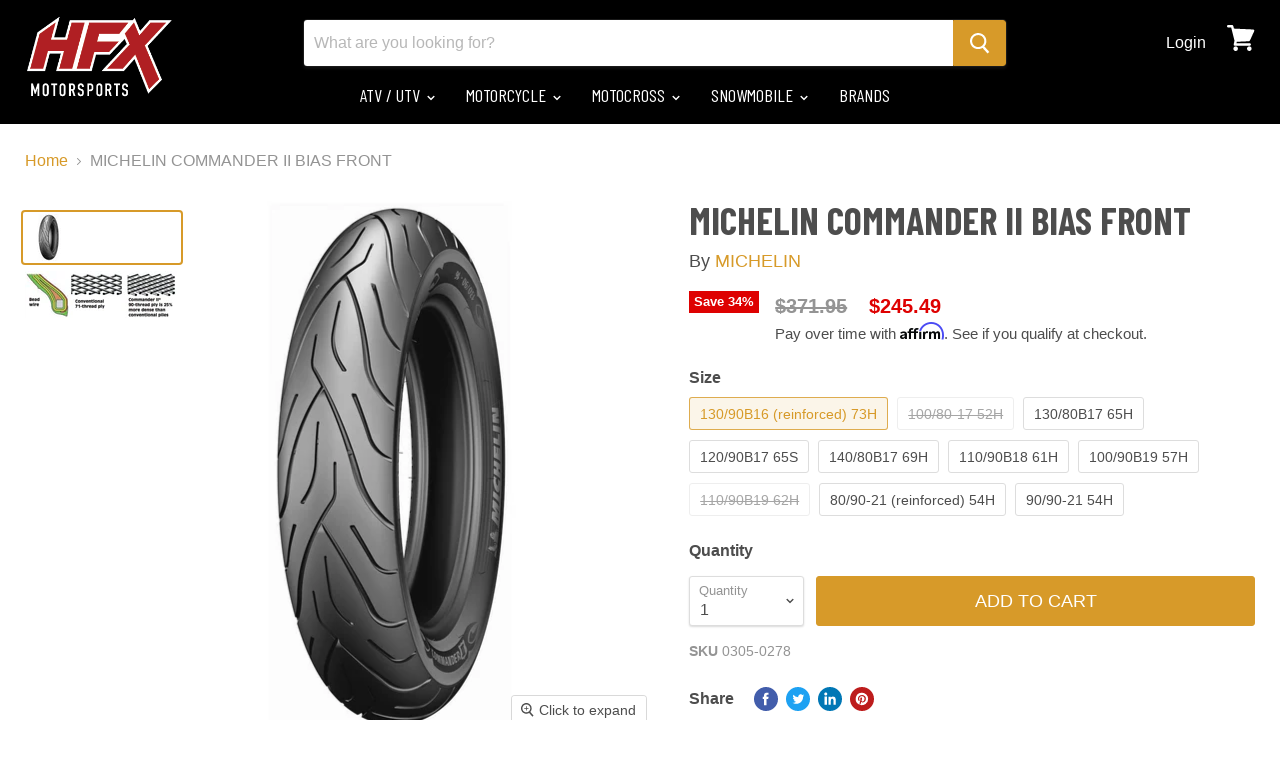

--- FILE ---
content_type: text/html; charset=utf-8
request_url: https://hfxmotorsports.com/products/michelin-commander-ii-bias-front
body_size: 49202
content:
<!DOCTYPE html>
<html class="no-js no-touch" lang="en">
 <head>
  <meta charset="utf-8"/>
  <meta content="IE=edge" http-equiv="x-ua-compatible"/>
  <link href="https://cdn.shopify.com" rel="preconnect"/>
  <link href="https://fonts.shopifycdn.com" rel="preconnect"/>
  <link href="https://v.shopify.com" rel="preconnect"/>
  <link href="https://cdn.shopifycloud.com" rel="preconnect"/>
  <link rel="stylesheet" type="text/css" href="//cdn.jsdelivr.net/npm/slick-carousel@1.8.1/slick/slick.css"/>
  <title>MICHELIN COMMANDER II BIAS FRONT — HFX Motorsports</title>
  
  <meta content="CRUISER TIRES  Michelin states, “Provides nearly twice the mileage of competitive cruiser tires (based on independent testing)” Radically different tread pattern for head-turning looks; premium sidewall treatment complements cruiser styling Rubber compounds provide remarkable wet grip without compromising durability Sq" name="description"/>
  

    
  <link rel="shortcut icon" href="//hfxmotorsports.com/cdn/shop/files/HFX_Favicon_32x32.png?v=1613516895" type="image/png">


    
  <link href="https://hfxmotorsports.com/products/michelin-commander-ii-bias-front" rel="canonical"/>
  
  <meta content="width=device-width" name="viewport"/>
  
    















<meta property="og:site_name" content="HFX Motorsports">
<meta property="og:url" content="https://hfxmotorsports.com/products/michelin-commander-ii-bias-front">
<meta property="og:title" content="MICHELIN COMMANDER II BIAS FRONT">
<meta property="og:type" content="website">
<meta property="og:description" content="CRUISER TIRES  Michelin states, “Provides nearly twice the mileage of competitive cruiser tires (based on independent testing)” Radically different tread pattern for head-turning looks; premium sidewall treatment complements cruiser styling Rubber compounds provide remarkable wet grip without compromising durability Sq">




    
    
    

    
    
    <meta
      property="og:image"
      content="https://hfxmotorsports.com/cdn/shop/products/1_df2731d0-01a5-47b9-a7d2-36991101b89e_1200x1200.jpg?v=1614816931"
    />
    <meta
      property="og:image:secure_url"
      content="https://hfxmotorsports.com/cdn/shop/products/1_df2731d0-01a5-47b9-a7d2-36991101b89e_1200x1200.jpg?v=1614816931"
    />
    <meta property="og:image:width" content="1200" />
    <meta property="og:image:height" content="1200" />
    
    
    <meta property="og:image:alt" content="MICHELIN COMMANDER II BIAS FRONT" />
  









  <meta name="twitter:site" content="@hfxmotorsports">








<meta name="twitter:title" content="MICHELIN COMMANDER II BIAS FRONT">
<meta name="twitter:description" content="CRUISER TIRES  Michelin states, “Provides nearly twice the mileage of competitive cruiser tires (based on independent testing)” Radically different tread pattern for head-turning looks; premium sidewall treatment complements cruiser styling Rubber compounds provide remarkable wet grip without compromising durability Sq">


    
    
    
      
      
      <meta name="twitter:card" content="summary">
    
    
    <meta
      property="twitter:image"
      content="https://hfxmotorsports.com/cdn/shop/products/1_df2731d0-01a5-47b9-a7d2-36991101b89e_1200x1200_crop_center.jpg?v=1614816931"
    />
    <meta property="twitter:image:width" content="1200" />
    <meta property="twitter:image:height" content="1200" />
    
    
    <meta property="twitter:image:alt" content="MICHELIN COMMANDER II BIAS FRONT" />
  


  <link as="font" crossorigin="anonymous" href="" rel="preload"/>
  <link as="style" href="//hfxmotorsports.com/cdn/shop/t/53/assets/theme.scss.css?v=178152748572067996911759333332" rel="preload"/>
  <script>window.performance && window.performance.mark && window.performance.mark('shopify.content_for_header.start');</script><meta name="google-site-verification" content="14mT36ElJj-ZVcP_YzNLP9dGl6idU2asnAvI-9cufUQ">
<meta name="facebook-domain-verification" content="89ea9xbg29b17td49qp08yulygd0uw">
<meta id="shopify-digital-wallet" name="shopify-digital-wallet" content="/8637566/digital_wallets/dialog">
<meta name="shopify-checkout-api-token" content="1b517aecb2c7d2b943a6c33ff29219e8">
<meta id="in-context-paypal-metadata" data-shop-id="8637566" data-venmo-supported="false" data-environment="production" data-locale="en_US" data-paypal-v4="true" data-currency="CAD">
<link rel="alternate" type="application/json+oembed" href="https://hfxmotorsports.com/products/michelin-commander-ii-bias-front.oembed">
<script async="async" src="/checkouts/internal/preloads.js?locale=en-CA"></script>
<link rel="preconnect" href="https://shop.app" crossorigin="anonymous">
<script async="async" src="https://shop.app/checkouts/internal/preloads.js?locale=en-CA&shop_id=8637566" crossorigin="anonymous"></script>
<script id="apple-pay-shop-capabilities" type="application/json">{"shopId":8637566,"countryCode":"CA","currencyCode":"CAD","merchantCapabilities":["supports3DS"],"merchantId":"gid:\/\/shopify\/Shop\/8637566","merchantName":"HFX Motorsports","requiredBillingContactFields":["postalAddress","email"],"requiredShippingContactFields":["postalAddress","email"],"shippingType":"shipping","supportedNetworks":["visa","masterCard","amex","discover","interac","jcb"],"total":{"type":"pending","label":"HFX Motorsports","amount":"1.00"},"shopifyPaymentsEnabled":true,"supportsSubscriptions":true}</script>
<script id="shopify-features" type="application/json">{"accessToken":"1b517aecb2c7d2b943a6c33ff29219e8","betas":["rich-media-storefront-analytics"],"domain":"hfxmotorsports.com","predictiveSearch":true,"shopId":8637566,"locale":"en"}</script>
<script>var Shopify = Shopify || {};
Shopify.shop = "halifax-motorsports-ltd.myshopify.com";
Shopify.locale = "en";
Shopify.currency = {"active":"CAD","rate":"1.0"};
Shopify.country = "CA";
Shopify.theme = {"name":"Copy of CWS-YMM-Live(21\/Dec-2022)","id":131703341216,"schema_name":"Empire","schema_version":"5.0.1","theme_store_id":null,"role":"main"};
Shopify.theme.handle = "null";
Shopify.theme.style = {"id":null,"handle":null};
Shopify.cdnHost = "hfxmotorsports.com/cdn";
Shopify.routes = Shopify.routes || {};
Shopify.routes.root = "/";</script>
<script type="module">!function(o){(o.Shopify=o.Shopify||{}).modules=!0}(window);</script>
<script>!function(o){function n(){var o=[];function n(){o.push(Array.prototype.slice.apply(arguments))}return n.q=o,n}var t=o.Shopify=o.Shopify||{};t.loadFeatures=n(),t.autoloadFeatures=n()}(window);</script>
<script>
  window.ShopifyPay = window.ShopifyPay || {};
  window.ShopifyPay.apiHost = "shop.app\/pay";
  window.ShopifyPay.redirectState = null;
</script>
<script id="shop-js-analytics" type="application/json">{"pageType":"product"}</script>
<script defer="defer" async type="module" src="//hfxmotorsports.com/cdn/shopifycloud/shop-js/modules/v2/client.init-shop-cart-sync_CGREiBkR.en.esm.js"></script>
<script defer="defer" async type="module" src="//hfxmotorsports.com/cdn/shopifycloud/shop-js/modules/v2/chunk.common_Bt2Up4BP.esm.js"></script>
<script type="module">
  await import("//hfxmotorsports.com/cdn/shopifycloud/shop-js/modules/v2/client.init-shop-cart-sync_CGREiBkR.en.esm.js");
await import("//hfxmotorsports.com/cdn/shopifycloud/shop-js/modules/v2/chunk.common_Bt2Up4BP.esm.js");

  window.Shopify.SignInWithShop?.initShopCartSync?.({"fedCMEnabled":true,"windoidEnabled":true});

</script>
<script>
  window.Shopify = window.Shopify || {};
  if (!window.Shopify.featureAssets) window.Shopify.featureAssets = {};
  window.Shopify.featureAssets['shop-js'] = {"shop-cart-sync":["modules/v2/client.shop-cart-sync_CQNAmp__.en.esm.js","modules/v2/chunk.common_Bt2Up4BP.esm.js"],"init-windoid":["modules/v2/client.init-windoid_BMafEeJe.en.esm.js","modules/v2/chunk.common_Bt2Up4BP.esm.js"],"shop-cash-offers":["modules/v2/client.shop-cash-offers_3d66YIS3.en.esm.js","modules/v2/chunk.common_Bt2Up4BP.esm.js","modules/v2/chunk.modal_Dk0o9ppo.esm.js"],"init-fed-cm":["modules/v2/client.init-fed-cm_B-WG4sqw.en.esm.js","modules/v2/chunk.common_Bt2Up4BP.esm.js"],"shop-toast-manager":["modules/v2/client.shop-toast-manager_DhuhblEJ.en.esm.js","modules/v2/chunk.common_Bt2Up4BP.esm.js"],"shop-button":["modules/v2/client.shop-button_B5xLHL5j.en.esm.js","modules/v2/chunk.common_Bt2Up4BP.esm.js"],"avatar":["modules/v2/client.avatar_BTnouDA3.en.esm.js"],"init-shop-email-lookup-coordinator":["modules/v2/client.init-shop-email-lookup-coordinator_hqFayTDE.en.esm.js","modules/v2/chunk.common_Bt2Up4BP.esm.js"],"init-shop-cart-sync":["modules/v2/client.init-shop-cart-sync_CGREiBkR.en.esm.js","modules/v2/chunk.common_Bt2Up4BP.esm.js"],"shop-login-button":["modules/v2/client.shop-login-button_g5QkWrqe.en.esm.js","modules/v2/chunk.common_Bt2Up4BP.esm.js","modules/v2/chunk.modal_Dk0o9ppo.esm.js"],"pay-button":["modules/v2/client.pay-button_Cuf0bNvL.en.esm.js","modules/v2/chunk.common_Bt2Up4BP.esm.js"],"init-shop-for-new-customer-accounts":["modules/v2/client.init-shop-for-new-customer-accounts_Bxwhl6__.en.esm.js","modules/v2/client.shop-login-button_g5QkWrqe.en.esm.js","modules/v2/chunk.common_Bt2Up4BP.esm.js","modules/v2/chunk.modal_Dk0o9ppo.esm.js"],"init-customer-accounts-sign-up":["modules/v2/client.init-customer-accounts-sign-up_al3d1WE3.en.esm.js","modules/v2/client.shop-login-button_g5QkWrqe.en.esm.js","modules/v2/chunk.common_Bt2Up4BP.esm.js","modules/v2/chunk.modal_Dk0o9ppo.esm.js"],"shop-follow-button":["modules/v2/client.shop-follow-button_B9MutJJO.en.esm.js","modules/v2/chunk.common_Bt2Up4BP.esm.js","modules/v2/chunk.modal_Dk0o9ppo.esm.js"],"checkout-modal":["modules/v2/client.checkout-modal_OBPaeP-J.en.esm.js","modules/v2/chunk.common_Bt2Up4BP.esm.js","modules/v2/chunk.modal_Dk0o9ppo.esm.js"],"init-customer-accounts":["modules/v2/client.init-customer-accounts_Brxa5h1K.en.esm.js","modules/v2/client.shop-login-button_g5QkWrqe.en.esm.js","modules/v2/chunk.common_Bt2Up4BP.esm.js","modules/v2/chunk.modal_Dk0o9ppo.esm.js"],"lead-capture":["modules/v2/client.lead-capture_BBBv1Qpe.en.esm.js","modules/v2/chunk.common_Bt2Up4BP.esm.js","modules/v2/chunk.modal_Dk0o9ppo.esm.js"],"shop-login":["modules/v2/client.shop-login_DoNRI_y4.en.esm.js","modules/v2/chunk.common_Bt2Up4BP.esm.js","modules/v2/chunk.modal_Dk0o9ppo.esm.js"],"payment-terms":["modules/v2/client.payment-terms_BlOJedZ2.en.esm.js","modules/v2/chunk.common_Bt2Up4BP.esm.js","modules/v2/chunk.modal_Dk0o9ppo.esm.js"]};
</script>
<script>(function() {
  var isLoaded = false;
  function asyncLoad() {
    if (isLoaded) return;
    isLoaded = true;
    var urls = ["https:\/\/formbuilder.hulkapps.com\/skeletopapp.js?shop=halifax-motorsports-ltd.myshopify.com","https:\/\/cdn.shopify.com\/s\/files\/1\/0863\/7566\/t\/53\/assets\/affirmShopify.js?v=1710357259\u0026shop=halifax-motorsports-ltd.myshopify.com","https:\/\/static.klaviyo.com\/onsite\/js\/klaviyo.js?company_id=TeYqC3\u0026shop=halifax-motorsports-ltd.myshopify.com","https:\/\/static.klaviyo.com\/onsite\/js\/klaviyo.js?company_id=TeYqC3\u0026shop=halifax-motorsports-ltd.myshopify.com"];
    for (var i = 0; i < urls.length; i++) {
      var s = document.createElement('script');
      s.type = 'text/javascript';
      s.async = true;
      s.src = urls[i];
      var x = document.getElementsByTagName('script')[0];
      x.parentNode.insertBefore(s, x);
    }
  };
  if(window.attachEvent) {
    window.attachEvent('onload', asyncLoad);
  } else {
    window.addEventListener('load', asyncLoad, false);
  }
})();</script>
<script id="__st">var __st={"a":8637566,"offset":-14400,"reqid":"1be57634-13ff-4879-b14b-372de3aaa4c3-1762637693","pageurl":"hfxmotorsports.com\/products\/michelin-commander-ii-bias-front","u":"32c3945689a6","p":"product","rtyp":"product","rid":565718155309};</script>
<script>window.ShopifyPaypalV4VisibilityTracking = true;</script>
<script id="captcha-bootstrap">!function(){'use strict';const t='contact',e='account',n='new_comment',o=[[t,t],['blogs',n],['comments',n],[t,'customer']],c=[[e,'customer_login'],[e,'guest_login'],[e,'recover_customer_password'],[e,'create_customer']],r=t=>t.map((([t,e])=>`form[action*='/${t}']:not([data-nocaptcha='true']) input[name='form_type'][value='${e}']`)).join(','),a=t=>()=>t?[...document.querySelectorAll(t)].map((t=>t.form)):[];function s(){const t=[...o],e=r(t);return a(e)}const i='password',u='form_key',d=['recaptcha-v3-token','g-recaptcha-response','h-captcha-response',i],f=()=>{try{return window.sessionStorage}catch{return}},m='__shopify_v',_=t=>t.elements[u];function p(t,e,n=!1){try{const o=window.sessionStorage,c=JSON.parse(o.getItem(e)),{data:r}=function(t){const{data:e,action:n}=t;return t[m]||n?{data:e,action:n}:{data:t,action:n}}(c);for(const[e,n]of Object.entries(r))t.elements[e]&&(t.elements[e].value=n);n&&o.removeItem(e)}catch(o){console.error('form repopulation failed',{error:o})}}const l='form_type',E='cptcha';function T(t){t.dataset[E]=!0}const w=window,h=w.document,L='Shopify',v='ce_forms',y='captcha';let A=!1;((t,e)=>{const n=(g='f06e6c50-85a8-45c8-87d0-21a2b65856fe',I='https://cdn.shopify.com/shopifycloud/storefront-forms-hcaptcha/ce_storefront_forms_captcha_hcaptcha.v1.5.2.iife.js',D={infoText:'Protected by hCaptcha',privacyText:'Privacy',termsText:'Terms'},(t,e,n)=>{const o=w[L][v],c=o.bindForm;if(c)return c(t,g,e,D).then(n);var r;o.q.push([[t,g,e,D],n]),r=I,A||(h.body.append(Object.assign(h.createElement('script'),{id:'captcha-provider',async:!0,src:r})),A=!0)});var g,I,D;w[L]=w[L]||{},w[L][v]=w[L][v]||{},w[L][v].q=[],w[L][y]=w[L][y]||{},w[L][y].protect=function(t,e){n(t,void 0,e),T(t)},Object.freeze(w[L][y]),function(t,e,n,w,h,L){const[v,y,A,g]=function(t,e,n){const i=e?o:[],u=t?c:[],d=[...i,...u],f=r(d),m=r(i),_=r(d.filter((([t,e])=>n.includes(e))));return[a(f),a(m),a(_),s()]}(w,h,L),I=t=>{const e=t.target;return e instanceof HTMLFormElement?e:e&&e.form},D=t=>v().includes(t);t.addEventListener('submit',(t=>{const e=I(t);if(!e)return;const n=D(e)&&!e.dataset.hcaptchaBound&&!e.dataset.recaptchaBound,o=_(e),c=g().includes(e)&&(!o||!o.value);(n||c)&&t.preventDefault(),c&&!n&&(function(t){try{if(!f())return;!function(t){const e=f();if(!e)return;const n=_(t);if(!n)return;const o=n.value;o&&e.removeItem(o)}(t);const e=Array.from(Array(32),(()=>Math.random().toString(36)[2])).join('');!function(t,e){_(t)||t.append(Object.assign(document.createElement('input'),{type:'hidden',name:u})),t.elements[u].value=e}(t,e),function(t,e){const n=f();if(!n)return;const o=[...t.querySelectorAll(`input[type='${i}']`)].map((({name:t})=>t)),c=[...d,...o],r={};for(const[a,s]of new FormData(t).entries())c.includes(a)||(r[a]=s);n.setItem(e,JSON.stringify({[m]:1,action:t.action,data:r}))}(t,e)}catch(e){console.error('failed to persist form',e)}}(e),e.submit())}));const S=(t,e)=>{t&&!t.dataset[E]&&(n(t,e.some((e=>e===t))),T(t))};for(const o of['focusin','change'])t.addEventListener(o,(t=>{const e=I(t);D(e)&&S(e,y())}));const B=e.get('form_key'),M=e.get(l),P=B&&M;t.addEventListener('DOMContentLoaded',(()=>{const t=y();if(P)for(const e of t)e.elements[l].value===M&&p(e,B);[...new Set([...A(),...v().filter((t=>'true'===t.dataset.shopifyCaptcha))])].forEach((e=>S(e,t)))}))}(h,new URLSearchParams(w.location.search),n,t,e,['guest_login'])})(!0,!0)}();</script>
<script integrity="sha256-52AcMU7V7pcBOXWImdc/TAGTFKeNjmkeM1Pvks/DTgc=" data-source-attribution="shopify.loadfeatures" defer="defer" src="//hfxmotorsports.com/cdn/shopifycloud/storefront/assets/storefront/load_feature-81c60534.js" crossorigin="anonymous"></script>
<script crossorigin="anonymous" defer="defer" src="//hfxmotorsports.com/cdn/shopifycloud/storefront/assets/shopify_pay/storefront-65b4c6d7.js?v=20250812"></script>
<script data-source-attribution="shopify.dynamic_checkout.dynamic.init">var Shopify=Shopify||{};Shopify.PaymentButton=Shopify.PaymentButton||{isStorefrontPortableWallets:!0,init:function(){window.Shopify.PaymentButton.init=function(){};var t=document.createElement("script");t.src="https://hfxmotorsports.com/cdn/shopifycloud/portable-wallets/latest/portable-wallets.en.js",t.type="module",document.head.appendChild(t)}};
</script>
<script data-source-attribution="shopify.dynamic_checkout.buyer_consent">
  function portableWalletsHideBuyerConsent(e){var t=document.getElementById("shopify-buyer-consent"),n=document.getElementById("shopify-subscription-policy-button");t&&n&&(t.classList.add("hidden"),t.setAttribute("aria-hidden","true"),n.removeEventListener("click",e))}function portableWalletsShowBuyerConsent(e){var t=document.getElementById("shopify-buyer-consent"),n=document.getElementById("shopify-subscription-policy-button");t&&n&&(t.classList.remove("hidden"),t.removeAttribute("aria-hidden"),n.addEventListener("click",e))}window.Shopify?.PaymentButton&&(window.Shopify.PaymentButton.hideBuyerConsent=portableWalletsHideBuyerConsent,window.Shopify.PaymentButton.showBuyerConsent=portableWalletsShowBuyerConsent);
</script>
<script data-source-attribution="shopify.dynamic_checkout.cart.bootstrap">document.addEventListener("DOMContentLoaded",(function(){function t(){return document.querySelector("shopify-accelerated-checkout-cart, shopify-accelerated-checkout")}if(t())Shopify.PaymentButton.init();else{new MutationObserver((function(e,n){t()&&(Shopify.PaymentButton.init(),n.disconnect())})).observe(document.body,{childList:!0,subtree:!0})}}));
</script>
<link id="shopify-accelerated-checkout-styles" rel="stylesheet" media="screen" href="https://hfxmotorsports.com/cdn/shopifycloud/portable-wallets/latest/accelerated-checkout-backwards-compat.css" crossorigin="anonymous">
<style id="shopify-accelerated-checkout-cart">
        #shopify-buyer-consent {
  margin-top: 1em;
  display: inline-block;
  width: 100%;
}

#shopify-buyer-consent.hidden {
  display: none;
}

#shopify-subscription-policy-button {
  background: none;
  border: none;
  padding: 0;
  text-decoration: underline;
  font-size: inherit;
  cursor: pointer;
}

#shopify-subscription-policy-button::before {
  box-shadow: none;
}

      </style>

<script>window.performance && window.performance.mark && window.performance.mark('shopify.content_for_header.end');</script>
  <script>
   document.documentElement.className=document.documentElement.className.replace(/\bno-js\b/,'js');
      if(window.Shopify&&window.Shopify.designMode)document.documentElement.className+=' in-theme-editor';
      if(('ontouchstart' in window)||window.DocumentTouch&&document instanceof DocumentTouch)document.documentElement.className=document.documentElement.className.replace(/\bno-touch\b/,'has-touch');
  </script>
  <link href="//hfxmotorsports.com/cdn/shop/t/53/assets/theme.scss.css?v=178152748572067996911759333332" rel="stylesheet" type="text/css" media="all" />



  
   <script type="text/javascript" src="//code.jquery.com/jquery-1.11.0.min.js"></script>
  <script type="text/javascript" src="//code.jquery.com/jquery-migrate-1.2.1.min.js"></script>
 





<div id="shopify-section-filter-menu-settings" class="shopify-section"><style type="text/css">
/*  Filter Menu Color and Image Section CSS */</style>
<link href="//hfxmotorsports.com/cdn/shop/t/53/assets/filter-menu.scss.css?v=173841606172200260731696447844" rel="stylesheet" type="text/css" media="all" />
<script src="//hfxmotorsports.com/cdn/shop/t/53/assets/filter-menu.js?v=180623659699735055161675367322" type="text/javascript"></script>





</div>
<script src="https://cdnjs.cloudflare.com/ajax/libs/jquery/3.3.1/jquery.min.js" integrity="sha256-FgpCb/KJQlLNfOu91ta32o/NMZxltwRo8QtmkMRdAu8=" crossorigin="anonymous"></script>

<!-- Google tag (gtag.js) -->
<script async src="https://www.googletagmanager.com/gtag/js?id=AW-1010406635"></script>
<script>
  window.dataLayer = window.dataLayer || [];
  function gtag(){dataLayer.push(arguments);}
  gtag('js', new Date());

  gtag('config', 'AW-1010406635');
</script>
 
 <meta name="google-site-verification" content="yDoYFHRRt4fsiXVcsvd8jn2NcA3QhQiFKfxeeK02SdQ" /><link href="https://monorail-edge.shopifysvc.com" rel="dns-prefetch">
<script>(function(){if ("sendBeacon" in navigator && "performance" in window) {try {var session_token_from_headers = performance.getEntriesByType('navigation')[0].serverTiming.find(x => x.name == '_s').description;} catch {var session_token_from_headers = undefined;}var session_cookie_matches = document.cookie.match(/_shopify_s=([^;]*)/);var session_token_from_cookie = session_cookie_matches && session_cookie_matches.length === 2 ? session_cookie_matches[1] : "";var session_token = session_token_from_headers || session_token_from_cookie || "";function handle_abandonment_event(e) {var entries = performance.getEntries().filter(function(entry) {return /monorail-edge.shopifysvc.com/.test(entry.name);});if (!window.abandonment_tracked && entries.length === 0) {window.abandonment_tracked = true;var currentMs = Date.now();var navigation_start = performance.timing.navigationStart;var payload = {shop_id: 8637566,url: window.location.href,navigation_start,duration: currentMs - navigation_start,session_token,page_type: "product"};window.navigator.sendBeacon("https://monorail-edge.shopifysvc.com/v1/produce", JSON.stringify({schema_id: "online_store_buyer_site_abandonment/1.1",payload: payload,metadata: {event_created_at_ms: currentMs,event_sent_at_ms: currentMs}}));}}window.addEventListener('pagehide', handle_abandonment_event);}}());</script>
<script id="web-pixels-manager-setup">(function e(e,d,r,n,o){if(void 0===o&&(o={}),!Boolean(null===(a=null===(i=window.Shopify)||void 0===i?void 0:i.analytics)||void 0===a?void 0:a.replayQueue)){var i,a;window.Shopify=window.Shopify||{};var t=window.Shopify;t.analytics=t.analytics||{};var s=t.analytics;s.replayQueue=[],s.publish=function(e,d,r){return s.replayQueue.push([e,d,r]),!0};try{self.performance.mark("wpm:start")}catch(e){}var l=function(){var e={modern:/Edge?\/(1{2}[4-9]|1[2-9]\d|[2-9]\d{2}|\d{4,})\.\d+(\.\d+|)|Firefox\/(1{2}[4-9]|1[2-9]\d|[2-9]\d{2}|\d{4,})\.\d+(\.\d+|)|Chrom(ium|e)\/(9{2}|\d{3,})\.\d+(\.\d+|)|(Maci|X1{2}).+ Version\/(15\.\d+|(1[6-9]|[2-9]\d|\d{3,})\.\d+)([,.]\d+|)( \(\w+\)|)( Mobile\/\w+|) Safari\/|Chrome.+OPR\/(9{2}|\d{3,})\.\d+\.\d+|(CPU[ +]OS|iPhone[ +]OS|CPU[ +]iPhone|CPU IPhone OS|CPU iPad OS)[ +]+(15[._]\d+|(1[6-9]|[2-9]\d|\d{3,})[._]\d+)([._]\d+|)|Android:?[ /-](13[3-9]|1[4-9]\d|[2-9]\d{2}|\d{4,})(\.\d+|)(\.\d+|)|Android.+Firefox\/(13[5-9]|1[4-9]\d|[2-9]\d{2}|\d{4,})\.\d+(\.\d+|)|Android.+Chrom(ium|e)\/(13[3-9]|1[4-9]\d|[2-9]\d{2}|\d{4,})\.\d+(\.\d+|)|SamsungBrowser\/([2-9]\d|\d{3,})\.\d+/,legacy:/Edge?\/(1[6-9]|[2-9]\d|\d{3,})\.\d+(\.\d+|)|Firefox\/(5[4-9]|[6-9]\d|\d{3,})\.\d+(\.\d+|)|Chrom(ium|e)\/(5[1-9]|[6-9]\d|\d{3,})\.\d+(\.\d+|)([\d.]+$|.*Safari\/(?![\d.]+ Edge\/[\d.]+$))|(Maci|X1{2}).+ Version\/(10\.\d+|(1[1-9]|[2-9]\d|\d{3,})\.\d+)([,.]\d+|)( \(\w+\)|)( Mobile\/\w+|) Safari\/|Chrome.+OPR\/(3[89]|[4-9]\d|\d{3,})\.\d+\.\d+|(CPU[ +]OS|iPhone[ +]OS|CPU[ +]iPhone|CPU IPhone OS|CPU iPad OS)[ +]+(10[._]\d+|(1[1-9]|[2-9]\d|\d{3,})[._]\d+)([._]\d+|)|Android:?[ /-](13[3-9]|1[4-9]\d|[2-9]\d{2}|\d{4,})(\.\d+|)(\.\d+|)|Mobile Safari.+OPR\/([89]\d|\d{3,})\.\d+\.\d+|Android.+Firefox\/(13[5-9]|1[4-9]\d|[2-9]\d{2}|\d{4,})\.\d+(\.\d+|)|Android.+Chrom(ium|e)\/(13[3-9]|1[4-9]\d|[2-9]\d{2}|\d{4,})\.\d+(\.\d+|)|Android.+(UC? ?Browser|UCWEB|U3)[ /]?(15\.([5-9]|\d{2,})|(1[6-9]|[2-9]\d|\d{3,})\.\d+)\.\d+|SamsungBrowser\/(5\.\d+|([6-9]|\d{2,})\.\d+)|Android.+MQ{2}Browser\/(14(\.(9|\d{2,})|)|(1[5-9]|[2-9]\d|\d{3,})(\.\d+|))(\.\d+|)|K[Aa][Ii]OS\/(3\.\d+|([4-9]|\d{2,})\.\d+)(\.\d+|)/},d=e.modern,r=e.legacy,n=navigator.userAgent;return n.match(d)?"modern":n.match(r)?"legacy":"unknown"}(),u="modern"===l?"modern":"legacy",c=(null!=n?n:{modern:"",legacy:""})[u],f=function(e){return[e.baseUrl,"/wpm","/b",e.hashVersion,"modern"===e.buildTarget?"m":"l",".js"].join("")}({baseUrl:d,hashVersion:r,buildTarget:u}),m=function(e){var d=e.version,r=e.bundleTarget,n=e.surface,o=e.pageUrl,i=e.monorailEndpoint;return{emit:function(e){var a=e.status,t=e.errorMsg,s=(new Date).getTime(),l=JSON.stringify({metadata:{event_sent_at_ms:s},events:[{schema_id:"web_pixels_manager_load/3.1",payload:{version:d,bundle_target:r,page_url:o,status:a,surface:n,error_msg:t},metadata:{event_created_at_ms:s}}]});if(!i)return console&&console.warn&&console.warn("[Web Pixels Manager] No Monorail endpoint provided, skipping logging."),!1;try{return self.navigator.sendBeacon.bind(self.navigator)(i,l)}catch(e){}var u=new XMLHttpRequest;try{return u.open("POST",i,!0),u.setRequestHeader("Content-Type","text/plain"),u.send(l),!0}catch(e){return console&&console.warn&&console.warn("[Web Pixels Manager] Got an unhandled error while logging to Monorail."),!1}}}}({version:r,bundleTarget:l,surface:e.surface,pageUrl:self.location.href,monorailEndpoint:e.monorailEndpoint});try{o.browserTarget=l,function(e){var d=e.src,r=e.async,n=void 0===r||r,o=e.onload,i=e.onerror,a=e.sri,t=e.scriptDataAttributes,s=void 0===t?{}:t,l=document.createElement("script"),u=document.querySelector("head"),c=document.querySelector("body");if(l.async=n,l.src=d,a&&(l.integrity=a,l.crossOrigin="anonymous"),s)for(var f in s)if(Object.prototype.hasOwnProperty.call(s,f))try{l.dataset[f]=s[f]}catch(e){}if(o&&l.addEventListener("load",o),i&&l.addEventListener("error",i),u)u.appendChild(l);else{if(!c)throw new Error("Did not find a head or body element to append the script");c.appendChild(l)}}({src:f,async:!0,onload:function(){if(!function(){var e,d;return Boolean(null===(d=null===(e=window.Shopify)||void 0===e?void 0:e.analytics)||void 0===d?void 0:d.initialized)}()){var d=window.webPixelsManager.init(e)||void 0;if(d){var r=window.Shopify.analytics;r.replayQueue.forEach((function(e){var r=e[0],n=e[1],o=e[2];d.publishCustomEvent(r,n,o)})),r.replayQueue=[],r.publish=d.publishCustomEvent,r.visitor=d.visitor,r.initialized=!0}}},onerror:function(){return m.emit({status:"failed",errorMsg:"".concat(f," has failed to load")})},sri:function(e){var d=/^sha384-[A-Za-z0-9+/=]+$/;return"string"==typeof e&&d.test(e)}(c)?c:"",scriptDataAttributes:o}),m.emit({status:"loading"})}catch(e){m.emit({status:"failed",errorMsg:(null==e?void 0:e.message)||"Unknown error"})}}})({shopId: 8637566,storefrontBaseUrl: "https://hfxmotorsports.com",extensionsBaseUrl: "https://extensions.shopifycdn.com/cdn/shopifycloud/web-pixels-manager",monorailEndpoint: "https://monorail-edge.shopifysvc.com/unstable/produce_batch",surface: "storefront-renderer",enabledBetaFlags: ["2dca8a86"],webPixelsConfigList: [{"id":"594968736","configuration":"{\"config\":\"{\\\"google_tag_ids\\\":[\\\"AW-1010406635\\\",\\\"GT-K8HJQZZD\\\",\\\"GT-MK5QQ9P\\\",\\\"G-PXEFYWQM6F\\\",\\\"GT-5735ZW43\\\"],\\\"target_country\\\":\\\"CA\\\",\\\"gtag_events\\\":[{\\\"type\\\":\\\"search\\\",\\\"action_label\\\":[\\\"AW-1010406635\\\/b-W6CJi1r8oaEOup5uED\\\",\\\"MC-0YFP6EQJZV\\\",\\\"G-PXEFYWQM6F\\\",\\\"MC-B9QV1D7HH0\\\"]},{\\\"type\\\":\\\"begin_checkout\\\",\\\"action_label\\\":[\\\"AW-1010406635\\\/KyfiCJS0r8oaEOup5uED\\\",\\\"MC-0YFP6EQJZV\\\",\\\"G-PXEFYWQM6F\\\",\\\"MC-B9QV1D7HH0\\\"]},{\\\"type\\\":\\\"view_item\\\",\\\"action_label\\\":[\\\"AW-1010406635\\\/ZbMPCJ20r8oaEOup5uED\\\",\\\"MC-LDNN7R2XTR\\\",\\\"MC-0YFP6EQJZV\\\",\\\"G-PXEFYWQM6F\\\",\\\"MC-B9QV1D7HH0\\\"]},{\\\"type\\\":\\\"purchase\\\",\\\"action_label\\\":[\\\"AW-1010406635\\\/q9vnCJG0r8oaEOup5uED\\\",\\\"MC-LDNN7R2XTR\\\",\\\"MC-0YFP6EQJZV\\\",\\\"G-PXEFYWQM6F\\\",\\\"MC-B9QV1D7HH0\\\"]},{\\\"type\\\":\\\"page_view\\\",\\\"action_label\\\":[\\\"AW-1010406635\\\/VdBjCJq0r8oaEOup5uED\\\",\\\"MC-LDNN7R2XTR\\\",\\\"MC-0YFP6EQJZV\\\",\\\"G-PXEFYWQM6F\\\",\\\"MC-B9QV1D7HH0\\\"]},{\\\"type\\\":\\\"add_payment_info\\\",\\\"action_label\\\":[\\\"AW-1010406635\\\/tq6HCJu1r8oaEOup5uED\\\",\\\"MC-0YFP6EQJZV\\\",\\\"G-PXEFYWQM6F\\\",\\\"MC-B9QV1D7HH0\\\"]},{\\\"type\\\":\\\"add_to_cart\\\",\\\"action_label\\\":[\\\"AW-1010406635\\\/mKp3CJe0r8oaEOup5uED\\\",\\\"MC-0YFP6EQJZV\\\",\\\"G-PXEFYWQM6F\\\",\\\"MC-B9QV1D7HH0\\\"]}],\\\"enable_monitoring_mode\\\":false}\"}","eventPayloadVersion":"v1","runtimeContext":"OPEN","scriptVersion":"b2a88bafab3e21179ed38636efcd8a93","type":"APP","apiClientId":1780363,"privacyPurposes":[],"dataSharingAdjustments":{"protectedCustomerApprovalScopes":["read_customer_address","read_customer_email","read_customer_name","read_customer_personal_data","read_customer_phone"]}},{"id":"319979680","configuration":"{\"pixel_id\":\"1657981607827198\",\"pixel_type\":\"facebook_pixel\",\"metaapp_system_user_token\":\"-\"}","eventPayloadVersion":"v1","runtimeContext":"OPEN","scriptVersion":"ca16bc87fe92b6042fbaa3acc2fbdaa6","type":"APP","apiClientId":2329312,"privacyPurposes":["ANALYTICS","MARKETING","SALE_OF_DATA"],"dataSharingAdjustments":{"protectedCustomerApprovalScopes":["read_customer_address","read_customer_email","read_customer_name","read_customer_personal_data","read_customer_phone"]}},{"id":"134807712","eventPayloadVersion":"1","runtimeContext":"LAX","scriptVersion":"1","type":"CUSTOM","privacyPurposes":["ANALYTICS","MARKETING","SALE_OF_DATA"],"name":"LP - GAds Conversion Tracking"},{"id":"shopify-app-pixel","configuration":"{}","eventPayloadVersion":"v1","runtimeContext":"STRICT","scriptVersion":"0450","apiClientId":"shopify-pixel","type":"APP","privacyPurposes":["ANALYTICS","MARKETING"]},{"id":"shopify-custom-pixel","eventPayloadVersion":"v1","runtimeContext":"LAX","scriptVersion":"0450","apiClientId":"shopify-pixel","type":"CUSTOM","privacyPurposes":["ANALYTICS","MARKETING"]}],isMerchantRequest: false,initData: {"shop":{"name":"HFX Motorsports","paymentSettings":{"currencyCode":"CAD"},"myshopifyDomain":"halifax-motorsports-ltd.myshopify.com","countryCode":"CA","storefrontUrl":"https:\/\/hfxmotorsports.com"},"customer":null,"cart":null,"checkout":null,"productVariants":[{"price":{"amount":245.49,"currencyCode":"CAD"},"product":{"title":"MICHELIN COMMANDER II BIAS FRONT","vendor":"MICHELIN","id":"565718155309","untranslatedTitle":"MICHELIN COMMANDER II BIAS FRONT","url":"\/products\/michelin-commander-ii-bias-front","type":"Motorcycle Tires"},"id":"7157492219949","image":{"src":"\/\/hfxmotorsports.com\/cdn\/shop\/products\/1_df2731d0-01a5-47b9-a7d2-36991101b89e.jpg?v=1614816931"},"sku":"0305-0278","title":"130\/90B16 (reinforced) 73H","untranslatedTitle":"130\/90B16 (reinforced) 73H"},{"price":{"amount":144.51,"currencyCode":"CAD"},"product":{"title":"MICHELIN COMMANDER II BIAS FRONT","vendor":"MICHELIN","id":"565718155309","untranslatedTitle":"MICHELIN COMMANDER II BIAS FRONT","url":"\/products\/michelin-commander-ii-bias-front","type":"Motorcycle Tires"},"id":"7157524529197","image":{"src":"\/\/hfxmotorsports.com\/cdn\/shop\/products\/1_df2731d0-01a5-47b9-a7d2-36991101b89e.jpg?v=1614816931"},"sku":"0305-0521","title":"100\/80-17 52H","untranslatedTitle":"100\/80-17 52H"},{"price":{"amount":289.05,"currencyCode":"CAD"},"product":{"title":"MICHELIN COMMANDER II BIAS FRONT","vendor":"MICHELIN","id":"565718155309","untranslatedTitle":"MICHELIN COMMANDER II BIAS FRONT","url":"\/products\/michelin-commander-ii-bias-front","type":"Motorcycle Tires"},"id":"7157524561965","image":{"src":"\/\/hfxmotorsports.com\/cdn\/shop\/products\/1_df2731d0-01a5-47b9-a7d2-36991101b89e.jpg?v=1614816931"},"sku":"0305-0280","title":"130\/80B17 65H","untranslatedTitle":"130\/80B17 65H"},{"price":{"amount":227.01,"currencyCode":"CAD"},"product":{"title":"MICHELIN COMMANDER II BIAS FRONT","vendor":"MICHELIN","id":"565718155309","untranslatedTitle":"MICHELIN COMMANDER II BIAS FRONT","url":"\/products\/michelin-commander-ii-bias-front","type":"Motorcycle Tires"},"id":"7157524594733","image":{"src":"\/\/hfxmotorsports.com\/cdn\/shop\/products\/1_df2731d0-01a5-47b9-a7d2-36991101b89e.jpg?v=1614816931"},"sku":"0305-0279","title":"120\/90B17 65S","untranslatedTitle":"120\/90B17 65S"},{"price":{"amount":296.97,"currencyCode":"CAD"},"product":{"title":"MICHELIN COMMANDER II BIAS FRONT","vendor":"MICHELIN","id":"565718155309","untranslatedTitle":"MICHELIN COMMANDER II BIAS FRONT","url":"\/products\/michelin-commander-ii-bias-front","type":"Motorcycle Tires"},"id":"7157524627501","image":{"src":"\/\/hfxmotorsports.com\/cdn\/shop\/products\/1_df2731d0-01a5-47b9-a7d2-36991101b89e.jpg?v=1614816931"},"sku":"0305-0404","title":"140\/80B17 69H","untranslatedTitle":"140\/80B17 69H"},{"price":{"amount":245.49,"currencyCode":"CAD"},"product":{"title":"MICHELIN COMMANDER II BIAS FRONT","vendor":"MICHELIN","id":"565718155309","untranslatedTitle":"MICHELIN COMMANDER II BIAS FRONT","url":"\/products\/michelin-commander-ii-bias-front","type":"Motorcycle Tires"},"id":"7157524660269","image":{"src":"\/\/hfxmotorsports.com\/cdn\/shop\/products\/1_df2731d0-01a5-47b9-a7d2-36991101b89e.jpg?v=1614816931"},"sku":"0305-0405","title":"110\/90B18 61H","untranslatedTitle":"110\/90B18 61H"},{"price":{"amount":211.17,"currencyCode":"CAD"},"product":{"title":"MICHELIN COMMANDER II BIAS FRONT","vendor":"MICHELIN","id":"565718155309","untranslatedTitle":"MICHELIN COMMANDER II BIAS FRONT","url":"\/products\/michelin-commander-ii-bias-front","type":"Motorcycle Tires"},"id":"7157524725805","image":{"src":"\/\/hfxmotorsports.com\/cdn\/shop\/products\/1_df2731d0-01a5-47b9-a7d2-36991101b89e.jpg?v=1614816931"},"sku":"0305-0281","title":"100\/90B19 57H","untranslatedTitle":"100\/90B19 57H"},{"price":{"amount":177.51,"currencyCode":"CAD"},"product":{"title":"MICHELIN COMMANDER II BIAS FRONT","vendor":"MICHELIN","id":"565718155309","untranslatedTitle":"MICHELIN COMMANDER II BIAS FRONT","url":"\/products\/michelin-commander-ii-bias-front","type":"Motorcycle Tires"},"id":"7157524791341","image":{"src":"\/\/hfxmotorsports.com\/cdn\/shop\/products\/1_df2731d0-01a5-47b9-a7d2-36991101b89e.jpg?v=1614816931"},"sku":"508520","title":"110\/90B19 62H","untranslatedTitle":"110\/90B19 62H"},{"price":{"amount":203.25,"currencyCode":"CAD"},"product":{"title":"MICHELIN COMMANDER II BIAS FRONT","vendor":"MICHELIN","id":"565718155309","untranslatedTitle":"MICHELIN COMMANDER II BIAS FRONT","url":"\/products\/michelin-commander-ii-bias-front","type":"Motorcycle Tires"},"id":"7157524824109","image":{"src":"\/\/hfxmotorsports.com\/cdn\/shop\/products\/1_df2731d0-01a5-47b9-a7d2-36991101b89e.jpg?v=1614816931"},"sku":"0305-0282","title":"80\/90-21 (reinforced) 54H","untranslatedTitle":"80\/90-21 (reinforced) 54H"},{"price":{"amount":223.71,"currencyCode":"CAD"},"product":{"title":"MICHELIN COMMANDER II BIAS FRONT","vendor":"MICHELIN","id":"565718155309","untranslatedTitle":"MICHELIN COMMANDER II BIAS FRONT","url":"\/products\/michelin-commander-ii-bias-front","type":"Motorcycle Tires"},"id":"7157524856877","image":{"src":"\/\/hfxmotorsports.com\/cdn\/shop\/products\/1_df2731d0-01a5-47b9-a7d2-36991101b89e.jpg?v=1614816931"},"sku":"0305-0303","title":"90\/90-21 54H","untranslatedTitle":"90\/90-21 54H"}],"purchasingCompany":null},},"https://hfxmotorsports.com/cdn","ae1676cfwd2530674p4253c800m34e853cb",{"modern":"","legacy":""},{"shopId":"8637566","storefrontBaseUrl":"https:\/\/hfxmotorsports.com","extensionBaseUrl":"https:\/\/extensions.shopifycdn.com\/cdn\/shopifycloud\/web-pixels-manager","surface":"storefront-renderer","enabledBetaFlags":"[\"2dca8a86\"]","isMerchantRequest":"false","hashVersion":"ae1676cfwd2530674p4253c800m34e853cb","publish":"custom","events":"[[\"page_viewed\",{}],[\"product_viewed\",{\"productVariant\":{\"price\":{\"amount\":245.49,\"currencyCode\":\"CAD\"},\"product\":{\"title\":\"MICHELIN COMMANDER II BIAS FRONT\",\"vendor\":\"MICHELIN\",\"id\":\"565718155309\",\"untranslatedTitle\":\"MICHELIN COMMANDER II BIAS FRONT\",\"url\":\"\/products\/michelin-commander-ii-bias-front\",\"type\":\"Motorcycle Tires\"},\"id\":\"7157492219949\",\"image\":{\"src\":\"\/\/hfxmotorsports.com\/cdn\/shop\/products\/1_df2731d0-01a5-47b9-a7d2-36991101b89e.jpg?v=1614816931\"},\"sku\":\"0305-0278\",\"title\":\"130\/90B16 (reinforced) 73H\",\"untranslatedTitle\":\"130\/90B16 (reinforced) 73H\"}}]]"});</script><script>
  window.ShopifyAnalytics = window.ShopifyAnalytics || {};
  window.ShopifyAnalytics.meta = window.ShopifyAnalytics.meta || {};
  window.ShopifyAnalytics.meta.currency = 'CAD';
  var meta = {"product":{"id":565718155309,"gid":"gid:\/\/shopify\/Product\/565718155309","vendor":"MICHELIN","type":"Motorcycle Tires","variants":[{"id":7157492219949,"price":24549,"name":"MICHELIN COMMANDER II BIAS FRONT - 130\/90B16 (reinforced) 73H","public_title":"130\/90B16 (reinforced) 73H","sku":"0305-0278"},{"id":7157524529197,"price":14451,"name":"MICHELIN COMMANDER II BIAS FRONT - 100\/80-17 52H","public_title":"100\/80-17 52H","sku":"0305-0521"},{"id":7157524561965,"price":28905,"name":"MICHELIN COMMANDER II BIAS FRONT - 130\/80B17 65H","public_title":"130\/80B17 65H","sku":"0305-0280"},{"id":7157524594733,"price":22701,"name":"MICHELIN COMMANDER II BIAS FRONT - 120\/90B17 65S","public_title":"120\/90B17 65S","sku":"0305-0279"},{"id":7157524627501,"price":29697,"name":"MICHELIN COMMANDER II BIAS FRONT - 140\/80B17 69H","public_title":"140\/80B17 69H","sku":"0305-0404"},{"id":7157524660269,"price":24549,"name":"MICHELIN COMMANDER II BIAS FRONT - 110\/90B18 61H","public_title":"110\/90B18 61H","sku":"0305-0405"},{"id":7157524725805,"price":21117,"name":"MICHELIN COMMANDER II BIAS FRONT - 100\/90B19 57H","public_title":"100\/90B19 57H","sku":"0305-0281"},{"id":7157524791341,"price":17751,"name":"MICHELIN COMMANDER II BIAS FRONT - 110\/90B19 62H","public_title":"110\/90B19 62H","sku":"508520"},{"id":7157524824109,"price":20325,"name":"MICHELIN COMMANDER II BIAS FRONT - 80\/90-21 (reinforced) 54H","public_title":"80\/90-21 (reinforced) 54H","sku":"0305-0282"},{"id":7157524856877,"price":22371,"name":"MICHELIN COMMANDER II BIAS FRONT - 90\/90-21 54H","public_title":"90\/90-21 54H","sku":"0305-0303"}],"remote":false},"page":{"pageType":"product","resourceType":"product","resourceId":565718155309}};
  for (var attr in meta) {
    window.ShopifyAnalytics.meta[attr] = meta[attr];
  }
</script>
<script class="analytics">
  (function () {
    var customDocumentWrite = function(content) {
      var jquery = null;

      if (window.jQuery) {
        jquery = window.jQuery;
      } else if (window.Checkout && window.Checkout.$) {
        jquery = window.Checkout.$;
      }

      if (jquery) {
        jquery('body').append(content);
      }
    };

    var hasLoggedConversion = function(token) {
      if (token) {
        return document.cookie.indexOf('loggedConversion=' + token) !== -1;
      }
      return false;
    }

    var setCookieIfConversion = function(token) {
      if (token) {
        var twoMonthsFromNow = new Date(Date.now());
        twoMonthsFromNow.setMonth(twoMonthsFromNow.getMonth() + 2);

        document.cookie = 'loggedConversion=' + token + '; expires=' + twoMonthsFromNow;
      }
    }

    var trekkie = window.ShopifyAnalytics.lib = window.trekkie = window.trekkie || [];
    if (trekkie.integrations) {
      return;
    }
    trekkie.methods = [
      'identify',
      'page',
      'ready',
      'track',
      'trackForm',
      'trackLink'
    ];
    trekkie.factory = function(method) {
      return function() {
        var args = Array.prototype.slice.call(arguments);
        args.unshift(method);
        trekkie.push(args);
        return trekkie;
      };
    };
    for (var i = 0; i < trekkie.methods.length; i++) {
      var key = trekkie.methods[i];
      trekkie[key] = trekkie.factory(key);
    }
    trekkie.load = function(config) {
      trekkie.config = config || {};
      trekkie.config.initialDocumentCookie = document.cookie;
      var first = document.getElementsByTagName('script')[0];
      var script = document.createElement('script');
      script.type = 'text/javascript';
      script.onerror = function(e) {
        var scriptFallback = document.createElement('script');
        scriptFallback.type = 'text/javascript';
        scriptFallback.onerror = function(error) {
                var Monorail = {
      produce: function produce(monorailDomain, schemaId, payload) {
        var currentMs = new Date().getTime();
        var event = {
          schema_id: schemaId,
          payload: payload,
          metadata: {
            event_created_at_ms: currentMs,
            event_sent_at_ms: currentMs
          }
        };
        return Monorail.sendRequest("https://" + monorailDomain + "/v1/produce", JSON.stringify(event));
      },
      sendRequest: function sendRequest(endpointUrl, payload) {
        // Try the sendBeacon API
        if (window && window.navigator && typeof window.navigator.sendBeacon === 'function' && typeof window.Blob === 'function' && !Monorail.isIos12()) {
          var blobData = new window.Blob([payload], {
            type: 'text/plain'
          });

          if (window.navigator.sendBeacon(endpointUrl, blobData)) {
            return true;
          } // sendBeacon was not successful

        } // XHR beacon

        var xhr = new XMLHttpRequest();

        try {
          xhr.open('POST', endpointUrl);
          xhr.setRequestHeader('Content-Type', 'text/plain');
          xhr.send(payload);
        } catch (e) {
          console.log(e);
        }

        return false;
      },
      isIos12: function isIos12() {
        return window.navigator.userAgent.lastIndexOf('iPhone; CPU iPhone OS 12_') !== -1 || window.navigator.userAgent.lastIndexOf('iPad; CPU OS 12_') !== -1;
      }
    };
    Monorail.produce('monorail-edge.shopifysvc.com',
      'trekkie_storefront_load_errors/1.1',
      {shop_id: 8637566,
      theme_id: 131703341216,
      app_name: "storefront",
      context_url: window.location.href,
      source_url: "//hfxmotorsports.com/cdn/s/trekkie.storefront.308893168db1679b4a9f8a086857af995740364f.min.js"});

        };
        scriptFallback.async = true;
        scriptFallback.src = '//hfxmotorsports.com/cdn/s/trekkie.storefront.308893168db1679b4a9f8a086857af995740364f.min.js';
        first.parentNode.insertBefore(scriptFallback, first);
      };
      script.async = true;
      script.src = '//hfxmotorsports.com/cdn/s/trekkie.storefront.308893168db1679b4a9f8a086857af995740364f.min.js';
      first.parentNode.insertBefore(script, first);
    };
    trekkie.load(
      {"Trekkie":{"appName":"storefront","development":false,"defaultAttributes":{"shopId":8637566,"isMerchantRequest":null,"themeId":131703341216,"themeCityHash":"43150850968389102","contentLanguage":"en","currency":"CAD","eventMetadataId":"07fca2fd-07a0-477b-8eee-e4305ee130ff"},"isServerSideCookieWritingEnabled":true,"monorailRegion":"shop_domain","enabledBetaFlags":["f0df213a"]},"Session Attribution":{},"S2S":{"facebookCapiEnabled":true,"source":"trekkie-storefront-renderer","apiClientId":580111}}
    );

    var loaded = false;
    trekkie.ready(function() {
      if (loaded) return;
      loaded = true;

      window.ShopifyAnalytics.lib = window.trekkie;

      var originalDocumentWrite = document.write;
      document.write = customDocumentWrite;
      try { window.ShopifyAnalytics.merchantGoogleAnalytics.call(this); } catch(error) {};
      document.write = originalDocumentWrite;

      window.ShopifyAnalytics.lib.page(null,{"pageType":"product","resourceType":"product","resourceId":565718155309,"shopifyEmitted":true});

      var match = window.location.pathname.match(/checkouts\/(.+)\/(thank_you|post_purchase)/)
      var token = match? match[1]: undefined;
      if (!hasLoggedConversion(token)) {
        setCookieIfConversion(token);
        window.ShopifyAnalytics.lib.track("Viewed Product",{"currency":"CAD","variantId":7157492219949,"productId":565718155309,"productGid":"gid:\/\/shopify\/Product\/565718155309","name":"MICHELIN COMMANDER II BIAS FRONT - 130\/90B16 (reinforced) 73H","price":"245.49","sku":"0305-0278","brand":"MICHELIN","variant":"130\/90B16 (reinforced) 73H","category":"Motorcycle Tires","nonInteraction":true,"remote":false},undefined,undefined,{"shopifyEmitted":true});
      window.ShopifyAnalytics.lib.track("monorail:\/\/trekkie_storefront_viewed_product\/1.1",{"currency":"CAD","variantId":7157492219949,"productId":565718155309,"productGid":"gid:\/\/shopify\/Product\/565718155309","name":"MICHELIN COMMANDER II BIAS FRONT - 130\/90B16 (reinforced) 73H","price":"245.49","sku":"0305-0278","brand":"MICHELIN","variant":"130\/90B16 (reinforced) 73H","category":"Motorcycle Tires","nonInteraction":true,"remote":false,"referer":"https:\/\/hfxmotorsports.com\/products\/michelin-commander-ii-bias-front"});
      }
    });


        var eventsListenerScript = document.createElement('script');
        eventsListenerScript.async = true;
        eventsListenerScript.src = "//hfxmotorsports.com/cdn/shopifycloud/storefront/assets/shop_events_listener-3da45d37.js";
        document.getElementsByTagName('head')[0].appendChild(eventsListenerScript);

})();</script>
  <script>
  if (!window.ga || (window.ga && typeof window.ga !== 'function')) {
    window.ga = function ga() {
      (window.ga.q = window.ga.q || []).push(arguments);
      if (window.Shopify && window.Shopify.analytics && typeof window.Shopify.analytics.publish === 'function') {
        window.Shopify.analytics.publish("ga_stub_called", {}, {sendTo: "google_osp_migration"});
      }
      console.error("Shopify's Google Analytics stub called with:", Array.from(arguments), "\nSee https://help.shopify.com/manual/promoting-marketing/pixels/pixel-migration#google for more information.");
    };
    if (window.Shopify && window.Shopify.analytics && typeof window.Shopify.analytics.publish === 'function') {
      window.Shopify.analytics.publish("ga_stub_initialized", {}, {sendTo: "google_osp_migration"});
    }
  }
</script>
<script
  defer
  src="https://hfxmotorsports.com/cdn/shopifycloud/perf-kit/shopify-perf-kit-2.1.2.min.js"
  data-application="storefront-renderer"
  data-shop-id="8637566"
  data-render-region="gcp-us-central1"
  data-page-type="product"
  data-theme-instance-id="131703341216"
  data-theme-name="Empire"
  data-theme-version="5.0.1"
  data-monorail-region="shop_domain"
  data-resource-timing-sampling-rate="10"
  data-shs="true"
  data-shs-beacon="true"
  data-shs-export-with-fetch="true"
  data-shs-logs-sample-rate="1"
></script>
</head>
 <body class="template-product" data-instant-allow-query-string="">
  <a class="skip-to-main" href="#site-main">
   Skip to content
  </a>
  <div id="shopify-section-static-announcement" class="shopify-section site-announcement"><script
  type="application/json"
  data-section-id="static-announcement"
  data-section-type="static-announcement">
</script>










</div>
  <header class="site-header site-header-nav--open" data-site-header="" role="banner">
   <div id="shopify-section-static-header" class="shopify-section site-header-wrapper"><script
  type="application/json"
  data-section-id="static-header"
  data-section-type="static-header"
  data-section-data>
  {
    "settings": {
      "sticky_header": false,
      "live_search": {
        "enable": true,
        "enable_images": true,
        "enable_content": false,
        "money_format": "${{amount}}",
        "context": {
          "view_all_results": "View all results",
          "view_all_products": "View all products",
          "content_results": {
            "title": "Pages \u0026amp; Posts",
            "no_results": "No results."
          },
          "no_results_products": {
            "title": "No products for “*terms*”.",
            "title_in_category": "No products for “*terms*” in *category*.",
            "message": "Sorry, we couldn’t find any matches."
          }
        }
      }
    },
    "currency": {
      "enable": false,
      "shop_currency": "CAD",
      "default_currency": "CAD",
      "display_format": "money_with_currency_format",
      "money_format": "${{amount}} CAD",
      "money_format_no_currency": "${{amount}}",
      "money_format_currency": "${{amount}} CAD"
    }
  }
</script>




<style data-shopify>
  .site-logo {
    max-width: 200px;
    max-height: 100px;
  }
</style>

<div
  class="
    site-header-main
    
  "
  data-site-header-main
  
  
>
  <button class="site-header-menu-toggle" data-menu-toggle>
    <div class="site-header-menu-toggle--button" tabindex="-1">
      <span class="toggle-icon--bar toggle-icon--bar-top"></span>
      <span class="toggle-icon--bar toggle-icon--bar-middle"></span>
      <span class="toggle-icon--bar toggle-icon--bar-bottom"></span>
      <span class="visually-hidden">Menu</span>
    </div>
  </button>

  

  <div
    class="
      site-header-main-content
      
        small-promo-enabled
      
    "
  >
    <div class="site-header-logo">
      <a
        class="site-logo"
        href="/">
        
          
          

          

  

  <img
    
      src="//hfxmotorsports.com/cdn/shop/files/HFX_Logo_285x168.png?v=1613515933"
    
    alt=""

    
      data-rimg
      srcset="//hfxmotorsports.com/cdn/shop/files/HFX_Logo_285x168.png?v=1613515933 1x"
    

    class="site-logo-image"
    
    
  >




        
      </a>
    </div>

    



<div class="live-search" data-live-search><form
    class="
      live-search-form
      form-fields-inline
      
    "
    action="/search"
    method="get"
    role="search"
    aria-label="Product"
    data-live-search-form
  >
    <input type="hidden" name="type" value="product">
    <div class="form-field no-label"><input
        class="form-field-input live-search-form-field"
        type="text"
        name="q"
        aria-label="Search"
        placeholder="What are you looking for?"
        
        autocomplete="off"
        data-live-search-input>
      <button
        class="live-search-takeover-cancel"
        type="button"
        data-live-search-takeover-cancel>
        Cancel
      </button>

      <button
        class="live-search-button button-primary"
        type="submit"
        aria-label="Search"
        data-live-search-submit
      >
        <span class="search-icon search-icon--inactive">
          <svg
  aria-hidden="true"
  focusable="false"
  role="presentation"
  xmlns="http://www.w3.org/2000/svg"
  width="20"
  height="21"
  viewBox="0 0 20 21"
>
  <path fill="currentColor" fill-rule="evenodd" d="M12.514 14.906a8.264 8.264 0 0 1-4.322 1.21C3.668 16.116 0 12.513 0 8.07 0 3.626 3.668.023 8.192.023c4.525 0 8.193 3.603 8.193 8.047 0 2.033-.769 3.89-2.035 5.307l4.999 5.552-1.775 1.597-5.06-5.62zm-4.322-.843c3.37 0 6.102-2.684 6.102-5.993 0-3.31-2.732-5.994-6.102-5.994S2.09 4.76 2.09 8.07c0 3.31 2.732 5.993 6.102 5.993z"/>
</svg>
        </span>
        <span class="search-icon search-icon--active">
          <svg
  aria-hidden="true"
  focusable="false"
  role="presentation"
  width="26"
  height="26"
  viewBox="0 0 26 26"
  xmlns="http://www.w3.org/2000/svg"
>
  <g fill-rule="nonzero" fill="currentColor">
    <path d="M13 26C5.82 26 0 20.18 0 13S5.82 0 13 0s13 5.82 13 13-5.82 13-13 13zm0-3.852a9.148 9.148 0 1 0 0-18.296 9.148 9.148 0 0 0 0 18.296z" opacity=".29"/><path d="M13 26c7.18 0 13-5.82 13-13a1.926 1.926 0 0 0-3.852 0A9.148 9.148 0 0 1 13 22.148 1.926 1.926 0 0 0 13 26z"/>
  </g>
</svg>
        </span>
      </button>
    </div>

    <div class="search-flydown" data-live-search-flydown>
      <div class="search-flydown--placeholder" data-live-search-placeholder>
        <div class="search-flydown--product-items">
          
            <a class="search-flydown--product search-flydown--product" href="#">
              
                <div class="search-flydown--product-image">
                  <svg class="placeholder--image placeholder--content-image" xmlns="http://www.w3.org/2000/svg" viewBox="0 0 525.5 525.5"><path d="M324.5 212.7H203c-1.6 0-2.8 1.3-2.8 2.8V308c0 1.6 1.3 2.8 2.8 2.8h121.6c1.6 0 2.8-1.3 2.8-2.8v-92.5c0-1.6-1.3-2.8-2.9-2.8zm1.1 95.3c0 .6-.5 1.1-1.1 1.1H203c-.6 0-1.1-.5-1.1-1.1v-92.5c0-.6.5-1.1 1.1-1.1h121.6c.6 0 1.1.5 1.1 1.1V308z"/><path d="M210.4 299.5H240v.1s.1 0 .2-.1h75.2v-76.2h-105v76.2zm1.8-7.2l20-20c1.6-1.6 3.8-2.5 6.1-2.5s4.5.9 6.1 2.5l1.5 1.5 16.8 16.8c-12.9 3.3-20.7 6.3-22.8 7.2h-27.7v-5.5zm101.5-10.1c-20.1 1.7-36.7 4.8-49.1 7.9l-16.9-16.9 26.3-26.3c1.6-1.6 3.8-2.5 6.1-2.5s4.5.9 6.1 2.5l27.5 27.5v7.8zm-68.9 15.5c9.7-3.5 33.9-10.9 68.9-13.8v13.8h-68.9zm68.9-72.7v46.8l-26.2-26.2c-1.9-1.9-4.5-3-7.3-3s-5.4 1.1-7.3 3l-26.3 26.3-.9-.9c-1.9-1.9-4.5-3-7.3-3s-5.4 1.1-7.3 3l-18.8 18.8V225h101.4z"/><path d="M232.8 254c4.6 0 8.3-3.7 8.3-8.3s-3.7-8.3-8.3-8.3-8.3 3.7-8.3 8.3 3.7 8.3 8.3 8.3zm0-14.9c3.6 0 6.6 2.9 6.6 6.6s-2.9 6.6-6.6 6.6-6.6-2.9-6.6-6.6 3-6.6 6.6-6.6z"/></svg>
                </div>
              

              <div class="search-flydown--product-text">
                <span class="search-flydown--product-title placeholder--content-text"></span>
                <span class="search-flydown--product-price placeholder--content-text"></span>
              </div>
            </a>
          
            <a class="search-flydown--product search-flydown--product" href="#">
              
                <div class="search-flydown--product-image">
                  <svg class="placeholder--image placeholder--content-image" xmlns="http://www.w3.org/2000/svg" viewBox="0 0 525.5 525.5"><path d="M324.5 212.7H203c-1.6 0-2.8 1.3-2.8 2.8V308c0 1.6 1.3 2.8 2.8 2.8h121.6c1.6 0 2.8-1.3 2.8-2.8v-92.5c0-1.6-1.3-2.8-2.9-2.8zm1.1 95.3c0 .6-.5 1.1-1.1 1.1H203c-.6 0-1.1-.5-1.1-1.1v-92.5c0-.6.5-1.1 1.1-1.1h121.6c.6 0 1.1.5 1.1 1.1V308z"/><path d="M210.4 299.5H240v.1s.1 0 .2-.1h75.2v-76.2h-105v76.2zm1.8-7.2l20-20c1.6-1.6 3.8-2.5 6.1-2.5s4.5.9 6.1 2.5l1.5 1.5 16.8 16.8c-12.9 3.3-20.7 6.3-22.8 7.2h-27.7v-5.5zm101.5-10.1c-20.1 1.7-36.7 4.8-49.1 7.9l-16.9-16.9 26.3-26.3c1.6-1.6 3.8-2.5 6.1-2.5s4.5.9 6.1 2.5l27.5 27.5v7.8zm-68.9 15.5c9.7-3.5 33.9-10.9 68.9-13.8v13.8h-68.9zm68.9-72.7v46.8l-26.2-26.2c-1.9-1.9-4.5-3-7.3-3s-5.4 1.1-7.3 3l-26.3 26.3-.9-.9c-1.9-1.9-4.5-3-7.3-3s-5.4 1.1-7.3 3l-18.8 18.8V225h101.4z"/><path d="M232.8 254c4.6 0 8.3-3.7 8.3-8.3s-3.7-8.3-8.3-8.3-8.3 3.7-8.3 8.3 3.7 8.3 8.3 8.3zm0-14.9c3.6 0 6.6 2.9 6.6 6.6s-2.9 6.6-6.6 6.6-6.6-2.9-6.6-6.6 3-6.6 6.6-6.6z"/></svg>
                </div>
              

              <div class="search-flydown--product-text">
                <span class="search-flydown--product-title placeholder--content-text"></span>
                <span class="search-flydown--product-price placeholder--content-text"></span>
              </div>
            </a>
          
            <a class="search-flydown--product search-flydown--product" href="#">
              
                <div class="search-flydown--product-image">
                  <svg class="placeholder--image placeholder--content-image" xmlns="http://www.w3.org/2000/svg" viewBox="0 0 525.5 525.5"><path d="M324.5 212.7H203c-1.6 0-2.8 1.3-2.8 2.8V308c0 1.6 1.3 2.8 2.8 2.8h121.6c1.6 0 2.8-1.3 2.8-2.8v-92.5c0-1.6-1.3-2.8-2.9-2.8zm1.1 95.3c0 .6-.5 1.1-1.1 1.1H203c-.6 0-1.1-.5-1.1-1.1v-92.5c0-.6.5-1.1 1.1-1.1h121.6c.6 0 1.1.5 1.1 1.1V308z"/><path d="M210.4 299.5H240v.1s.1 0 .2-.1h75.2v-76.2h-105v76.2zm1.8-7.2l20-20c1.6-1.6 3.8-2.5 6.1-2.5s4.5.9 6.1 2.5l1.5 1.5 16.8 16.8c-12.9 3.3-20.7 6.3-22.8 7.2h-27.7v-5.5zm101.5-10.1c-20.1 1.7-36.7 4.8-49.1 7.9l-16.9-16.9 26.3-26.3c1.6-1.6 3.8-2.5 6.1-2.5s4.5.9 6.1 2.5l27.5 27.5v7.8zm-68.9 15.5c9.7-3.5 33.9-10.9 68.9-13.8v13.8h-68.9zm68.9-72.7v46.8l-26.2-26.2c-1.9-1.9-4.5-3-7.3-3s-5.4 1.1-7.3 3l-26.3 26.3-.9-.9c-1.9-1.9-4.5-3-7.3-3s-5.4 1.1-7.3 3l-18.8 18.8V225h101.4z"/><path d="M232.8 254c4.6 0 8.3-3.7 8.3-8.3s-3.7-8.3-8.3-8.3-8.3 3.7-8.3 8.3 3.7 8.3 8.3 8.3zm0-14.9c3.6 0 6.6 2.9 6.6 6.6s-2.9 6.6-6.6 6.6-6.6-2.9-6.6-6.6 3-6.6 6.6-6.6z"/></svg>
                </div>
              

              <div class="search-flydown--product-text">
                <span class="search-flydown--product-title placeholder--content-text"></span>
                <span class="search-flydown--product-price placeholder--content-text"></span>
              </div>
            </a>
          
        </div>
      </div>

      <div class="search-flydown--results " data-live-search-results></div>

      
    </div>
  </form>
</div>


    
      <div class="small-promo">
        
          <span
            class="
              small-promo-icon
              
                small-promo-icon--svg
              
            "
          >
            
              
              <svg class="icon-credit-card "    aria-hidden="true"    focusable="false"    role="presentation"    xmlns="http://www.w3.org/2000/svg" width="48" height="37" viewBox="0 0 48 37">      <path fill="currentColor" fill-rule="nonzero" d="M45.918 8.348l-.005-3.205c0-1.788-1.127-3.086-2.908-3.086H5.217c-1.781 0-3.13 1.298-3.13 3.086l-.005 3.205h43.836zm.011 6.26H2.071L2.043 31.35c0 1.788 1.282 3.086 3.063 3.086h37.788c1.781 0 3.063-1.298 3.063-3.086l-.028-16.74zM5.217 0h37.788C45.962 0 48 2.178 48 5.143v26.236c0 2.965-2.149 5.143-5.106 5.143H5.106C2.15 36.522 0 34.344 0 31.379V5.143C0 2.178 2.26 0 5.217 0z"/>    </svg>                                                    

            
          </span>
        

        <div class="small-promo-content">
          
            <span class="small-promo-heading">
              BUY NOW and pay over time!
            </span>
          

          

          
            <div class="small-promo-text-desktop">
              <p>Simply select "affirm" at checkout.</p>
            </div>
          
        </div>

        

      </div>

    
  </div>

  <div class="login-account-container">
    <a href="/account/login">Login</a>
  </div>    
  
  <div class="site-header-cart">
    <a class="site-header-cart--button" href="/cart">
      <span
        class="site-header-cart--count "
        data-header-cart-count="">
      </span>

      <svg
  aria-hidden="true"
  focusable="false"
  role="presentation"
  width="28"
  height="26"
  viewBox="0 10 28 26"
  xmlns="http://www.w3.org/2000/svg"
>
  <path fill="currentColor" fill-rule="evenodd" d="M26.15 14.488L6.977 13.59l-.666-2.661C6.159 10.37 5.704 10 5.127 10H1.213C.547 10 0 10.558 0 11.238c0 .68.547 1.238 1.213 1.238h2.974l3.337 13.249-.82 3.465c-.092.371 0 .774.212 1.053.243.31.576.465.94.465H22.72c.667 0 1.214-.558 1.214-1.239 0-.68-.547-1.238-1.214-1.238H9.434l.333-1.423 12.135-.589c.455-.03.85-.31 1.032-.712l4.247-9.286c.181-.34.151-.774-.06-1.144-.212-.34-.577-.589-.97-.589zM22.297 36c-1.256 0-2.275-1.04-2.275-2.321 0-1.282 1.019-2.322 2.275-2.322s2.275 1.04 2.275 2.322c0 1.281-1.02 2.321-2.275 2.321zM10.92 33.679C10.92 34.96 9.9 36 8.646 36 7.39 36 6.37 34.96 6.37 33.679c0-1.282 1.019-2.322 2.275-2.322s2.275 1.04 2.275 2.322z"/>
</svg>
      <span class="visually-hidden">View cart</span>
    </a>
  </div>
</div>

<div
  class="
    site-navigation-wrapper

    
      site-navigation--has-actions
    

    
  "
  data-site-navigation
  id="site-header-nav"
>
  <nav
    class="site-navigation"
    aria-label="Main"
  >
    




<ul
  class="navmenu navmenu-depth-1"
  data-navmenu
  aria-label="Main Menu"
>

  
    
    

    
    
    
    
    
<li
      class="navmenu-item      navmenu-item-parent      navmenu-id-atv-utv      navmenu-meganav-item-parent"
      data-navmenu-meganav-trigger
      data-navmenu-parent
      
    >
      <a
        class="navmenu-link navmenu-link-parent "
        href="/collections/atv-utv-1?grid_list=undefined"
        
          aria-haspopup="true"
          aria-expanded="false"
        
      >
        ATV / UTV
        
          <span
            class="navmenu-icon navmenu-icon-depth-1"
            data-navmenu-trigger
          >
            <svg
  aria-hidden="true"
  focusable="false"
  role="presentation"
  xmlns="http://www.w3.org/2000/svg"
  width="8"
  height="6"
  viewBox="0 0 8 6"
>
  <g fill="currentColor" fill-rule="evenodd">
    <polygon class="icon-chevron-down-left" points="4 5.371 7.668 1.606 6.665 .629 4 3.365"/>
    <polygon class="icon-chevron-down-right" points="4 3.365 1.335 .629 1.335 .629 .332 1.606 4 5.371"/>
  </g>
</svg>

          </span>
        
      </a>

      
        
          




<div
  class="navmenu-submenu  navmenu-meganav  navmenu-meganav--desktop"
  data-navmenu-submenu
  data-meganav-menu
  data-meganav-id="1527806537329"
>
  <div class="navmenu-meganav-wrapper">
    


  
  
    













    
  


    <ul
      class="navmenu  navmenu-depth-2  navmenu-meganav-items"
      
    >
      
<li
          class="navmenu-item          navmenu-item-parent          navmenu-id-helmets-goggles-accessoires          navmenu-meganav-item"
          data-navmenu-trigger
          data-navmenu-parent
          >
          <a href="#" class="navmenu-item-text navmenu-link-parent">
            Helmets, Goggles & Accessoires
          </a>

          
            

<button
  class="navmenu-button"
  data-navmenu-trigger
  aria-expanded="false"
>
  <div class="navmenu-button-wrapper" tabindex="-1">
    <span class="navmenu-icon navmenu-icon-depth-">
      
      <svg
  aria-hidden="true"
  focusable="false"
  role="presentation"
  xmlns="http://www.w3.org/2000/svg"
  width="8"
  height="6"
  viewBox="0 0 8 6"
>
  <g fill="currentColor" fill-rule="evenodd">
    <polygon class="icon-chevron-down-left" points="4 5.371 7.668 1.606 6.665 .629 4 3.365"/>
    <polygon class="icon-chevron-down-right" points="4 3.365 1.335 .629 1.335 .629 .332 1.606 4 5.371"/>
  </g>
</svg>

    </span>
    <span class="visually-hidden">Helmets, Goggles & Accessoires</span>
  </div>
</button>

          

          





<ul
  class="navmenu navmenu-depth-3 navmenu-submenu"
  data-navmenu
  data-navmenu-submenu
  aria-label="Main Menu"
>
  
    

    
    

    
    

    
      <li
        class="navmenu-item navmenu-id-clearance"
      >
        <a
          class="navmenu-link "
          href="/collections/clearance?grid_list=undefined"
        >
          Clearance
</a>
      </li>
    
  
    

    
    

    
    

    
      <li
        class="navmenu-item navmenu-id-helmets"
      >
        <a
          class="navmenu-link "
          href="/collections/atv-utv-helmets?grid_list=undefined"
        >
          Helmets
</a>
      </li>
    
  
    

    
    

    
    

    
      <li
        class="navmenu-item navmenu-id-hats-beanies"
      >
        <a
          class="navmenu-link "
          href="/collections/hats-beanies?grid_list=undefined"
        >
          Hats & Beanies
</a>
      </li>
    
  
    

    
    

    
    

    
      <li
        class="navmenu-item navmenu-id-backpacks-luggage"
      >
        <a
          class="navmenu-link "
          href="/collections/backpacks-luggage?grid_list=undefined"
        >
          Backpacks & Luggage
</a>
      </li>
    
  
    

    
    

    
    

    
      <li
        class="navmenu-item navmenu-id-boots"
      >
        <a
          class="navmenu-link "
          href="/collections/atv-utv-boots?grid_list=undefined"
        >
          Boots
</a>
      </li>
    
  
    

    
    

    
    

    
      <li
        class="navmenu-item navmenu-id-sunglasses"
      >
        <a
          class="navmenu-link "
          href="/collections/sunglasses-1?grid_list=undefined"
        >
          Sunglasses
</a>
      </li>
    
  
    

    
    

    
    

    
      <li
        class="navmenu-item navmenu-id-fxr-dog-accessories"
      >
        <a
          class="navmenu-link "
          href="/collections/fxr-dog-collection?grid_list=undefined"
        >
          FXR Dog Accessories
</a>
      </li>
    
  
</ul>

        </li>
      
<li
          class="navmenu-item          navmenu-item-parent          navmenu-id-mens          navmenu-meganav-item"
          data-navmenu-trigger
          data-navmenu-parent
          >
          <a href="#" class="navmenu-item-text navmenu-link-parent">
            Men's
          </a>

          
            

<button
  class="navmenu-button"
  data-navmenu-trigger
  aria-expanded="false"
>
  <div class="navmenu-button-wrapper" tabindex="-1">
    <span class="navmenu-icon navmenu-icon-depth-">
      
      <svg
  aria-hidden="true"
  focusable="false"
  role="presentation"
  xmlns="http://www.w3.org/2000/svg"
  width="8"
  height="6"
  viewBox="0 0 8 6"
>
  <g fill="currentColor" fill-rule="evenodd">
    <polygon class="icon-chevron-down-left" points="4 5.371 7.668 1.606 6.665 .629 4 3.365"/>
    <polygon class="icon-chevron-down-right" points="4 3.365 1.335 .629 1.335 .629 .332 1.606 4 5.371"/>
  </g>
</svg>

    </span>
    <span class="visually-hidden">Men's</span>
  </div>
</button>

          

          





<ul
  class="navmenu navmenu-depth-3 navmenu-submenu"
  data-navmenu
  data-navmenu-submenu
  aria-label="Main Menu"
>
  
    

    
    

    
    

    
      <li
        class="navmenu-item navmenu-id-jackets"
      >
        <a
          class="navmenu-link "
          href="/collections/mens-atv-utv-jackets?grid_list=undefined"
        >
          Jackets
</a>
      </li>
    
  
    

    
    

    
    

    
      <li
        class="navmenu-item navmenu-id-pants"
      >
        <a
          class="navmenu-link "
          href="/collections/mens-atv-utv-pants?grid_list=undefined"
        >
          Pants
</a>
      </li>
    
  
</ul>

        </li>
      
<li
          class="navmenu-item          navmenu-item-parent          navmenu-id-womens          navmenu-meganav-item"
          data-navmenu-trigger
          data-navmenu-parent
          >
          <a href="#" class="navmenu-item-text navmenu-link-parent">
            Women's
          </a>

          
            

<button
  class="navmenu-button"
  data-navmenu-trigger
  aria-expanded="false"
>
  <div class="navmenu-button-wrapper" tabindex="-1">
    <span class="navmenu-icon navmenu-icon-depth-">
      
      <svg
  aria-hidden="true"
  focusable="false"
  role="presentation"
  xmlns="http://www.w3.org/2000/svg"
  width="8"
  height="6"
  viewBox="0 0 8 6"
>
  <g fill="currentColor" fill-rule="evenodd">
    <polygon class="icon-chevron-down-left" points="4 5.371 7.668 1.606 6.665 .629 4 3.365"/>
    <polygon class="icon-chevron-down-right" points="4 3.365 1.335 .629 1.335 .629 .332 1.606 4 5.371"/>
  </g>
</svg>

    </span>
    <span class="visually-hidden">Women's</span>
  </div>
</button>

          

          





<ul
  class="navmenu navmenu-depth-3 navmenu-submenu"
  data-navmenu
  data-navmenu-submenu
  aria-label="Main Menu"
>
  
    

    
    

    
    

    
      <li
        class="navmenu-item navmenu-id-jackets"
      >
        <a
          class="navmenu-link "
          href="/collections/womens-atv-utv-jackets?grid_list=undefined"
        >
          Jackets
</a>
      </li>
    
  
    

    
    

    
    

    
      <li
        class="navmenu-item navmenu-id-pants"
      >
        <a
          class="navmenu-link "
          href="/collections/womens-atv-utv-pants?grid_list=undefined"
        >
          Pants
</a>
      </li>
    
  
</ul>

        </li>
      
<li
          class="navmenu-item          navmenu-item-parent          navmenu-id-parts          navmenu-meganav-item"
          data-navmenu-trigger
          data-navmenu-parent
          >
          <a href="#" class="navmenu-item-text navmenu-link-parent">
            Parts
          </a>

          
            

<button
  class="navmenu-button"
  data-navmenu-trigger
  aria-expanded="false"
>
  <div class="navmenu-button-wrapper" tabindex="-1">
    <span class="navmenu-icon navmenu-icon-depth-">
      
      <svg
  aria-hidden="true"
  focusable="false"
  role="presentation"
  xmlns="http://www.w3.org/2000/svg"
  width="8"
  height="6"
  viewBox="0 0 8 6"
>
  <g fill="currentColor" fill-rule="evenodd">
    <polygon class="icon-chevron-down-left" points="4 5.371 7.668 1.606 6.665 .629 4 3.365"/>
    <polygon class="icon-chevron-down-right" points="4 3.365 1.335 .629 1.335 .629 .332 1.606 4 5.371"/>
  </g>
</svg>

    </span>
    <span class="visually-hidden">Parts</span>
  </div>
</button>

          

          





<ul
  class="navmenu navmenu-depth-3 navmenu-submenu"
  data-navmenu
  data-navmenu-submenu
  aria-label="Main Menu"
>
  
    

    
    

    
    

    
      <li
        class="navmenu-item navmenu-id-tires"
      >
        <a
          class="navmenu-link "
          href="/collections/atv-utv-tires?grid_list=undefined"
        >
          Tires
</a>
      </li>
    
  
    

    
    

    
    

    
      <li
        class="navmenu-item navmenu-id-battery"
      >
        <a
          class="navmenu-link "
          href="/collections/batteries?grid_list=undefined"
        >
          Battery
</a>
      </li>
    
  
    

    
    

    
    

    
      <li
        class="navmenu-item navmenu-id-lubricants-chemicals"
      >
        <a
          class="navmenu-link "
          href="/collections/lubricants-chemical-products?grid_list=undefined"
        >
          Lubricants & Chemicals
</a>
      </li>
    
  
    

    
    

    
    

    
      <li
        class="navmenu-item navmenu-id-plow"
      >
        <a
          class="navmenu-link "
          href="/pages/atv-utv-plow-systems?grid_list=undefined"
        >
          Plow
</a>
      </li>
    
  
    

    
    

    
    

    
      <li
        class="navmenu-item navmenu-id-winch"
      >
        <a
          class="navmenu-link "
          href="/collections/atv-utv-winch?grid_list=undefined"
        >
          Winch
</a>
      </li>
    
  
    

    
    

    
    

    
      <li
        class="navmenu-item navmenu-id-heated-grips"
      >
        <a
          class="navmenu-link "
          href="/collections/heated-grips?grid_list=undefined"
        >
          Heated Grips
</a>
      </li>
    
  
</ul>

        </li>
      
    </ul>
    


  
    












  <div
    class="
      navmenu-meganav--image-container
      navmenu-meganav--image-last
    "
    style="display: grid;"
  >
    
      <a class="navmenu-meganav--image-link" href="https://hfxmotorsports.com/collections/atv-utv-1?grid_list=undefined">
    
      
      
      

  

  <img
    
      src="//hfxmotorsports.com/cdn/shop/files/hfx_menu_atv_utv_300x280.png?v=1668803297"
    
    alt=""

    
      data-rimg
      srcset="//hfxmotorsports.com/cdn/shop/files/hfx_menu_atv_utv_300x280.png?v=1668803297 1x, //hfxmotorsports.com/cdn/shop/files/hfx_menu_atv_utv_456x426.png?v=1668803297 1.52x"
    

    class="
        navmenu-meganav--image
        navmenu-meganav--image-size-medium
      "
    
    
  >




    
      </a>
    

    
  <a style="height: min-content;" class="slideshow-button button-primary btn-shop-all" href="https://hfxmotorsports.com/collections/atv-utv-1?grid_list=undefined">SHOP ALL</a>
  </div>


  
  


  </div>
</div>

        
      
    </li>
  
    
    

    
    
    
    
    
<li
      class="navmenu-item      navmenu-item-parent      navmenu-id-motorcycle      navmenu-meganav-item-parent"
      data-navmenu-meganav-trigger
      data-navmenu-parent
      
    >
      <a
        class="navmenu-link navmenu-link-parent "
        href="/collections/motorcycle?grid_list=undefined"
        
          aria-haspopup="true"
          aria-expanded="false"
        
      >
        MOTORCYCLE
        
          <span
            class="navmenu-icon navmenu-icon-depth-1"
            data-navmenu-trigger
          >
            <svg
  aria-hidden="true"
  focusable="false"
  role="presentation"
  xmlns="http://www.w3.org/2000/svg"
  width="8"
  height="6"
  viewBox="0 0 8 6"
>
  <g fill="currentColor" fill-rule="evenodd">
    <polygon class="icon-chevron-down-left" points="4 5.371 7.668 1.606 6.665 .629 4 3.365"/>
    <polygon class="icon-chevron-down-right" points="4 3.365 1.335 .629 1.335 .629 .332 1.606 4 5.371"/>
  </g>
</svg>

          </span>
        
      </a>

      
        
          




<div
  class="navmenu-submenu  navmenu-meganav  navmenu-meganav--desktop"
  data-navmenu-submenu
  data-meganav-menu
  data-meganav-id="1528385044478"
>
  <div class="navmenu-meganav-wrapper">
    


  
  
    













    
  


    <ul
      class="navmenu  navmenu-depth-2  navmenu-meganav-items"
      
    >
      
<li
          class="navmenu-item          navmenu-item-parent          navmenu-id-helmets-goggles-accessoires          navmenu-meganav-item"
          data-navmenu-trigger
          data-navmenu-parent
          >
          <a href="#" class="navmenu-item-text navmenu-link-parent">
            Helmets, Goggles & Accessoires
          </a>

          
            

<button
  class="navmenu-button"
  data-navmenu-trigger
  aria-expanded="false"
>
  <div class="navmenu-button-wrapper" tabindex="-1">
    <span class="navmenu-icon navmenu-icon-depth-">
      
      <svg
  aria-hidden="true"
  focusable="false"
  role="presentation"
  xmlns="http://www.w3.org/2000/svg"
  width="8"
  height="6"
  viewBox="0 0 8 6"
>
  <g fill="currentColor" fill-rule="evenodd">
    <polygon class="icon-chevron-down-left" points="4 5.371 7.668 1.606 6.665 .629 4 3.365"/>
    <polygon class="icon-chevron-down-right" points="4 3.365 1.335 .629 1.335 .629 .332 1.606 4 5.371"/>
  </g>
</svg>

    </span>
    <span class="visually-hidden">Helmets, Goggles & Accessoires</span>
  </div>
</button>

          

          





<ul
  class="navmenu navmenu-depth-3 navmenu-submenu"
  data-navmenu
  data-navmenu-submenu
  aria-label="Main Menu"
>
  
    

    
    

    
    

    
      <li
        class="navmenu-item navmenu-id-clearance"
      >
        <a
          class="navmenu-link "
          href="/collections/clearance?grid_list=undefined"
        >
          Clearance
</a>
      </li>
    
  
    

    
    

    
    

    
      <li
        class="navmenu-item navmenu-id-helmets"
      >
        <a
          class="navmenu-link "
          href="/collections/motorcycle-helmets?grid_list=undefined"
        >
          Helmets
</a>
      </li>
    
  
    

    
    

    
    

    
      <li
        class="navmenu-item navmenu-id-helmet-visors-accessories"
      >
        <a
          class="navmenu-link "
          href="/collections/motorcycle-helmet-accessories?grid_list=undefined"
        >
          Helmet Visors & Accessories
</a>
      </li>
    
  
    

    
    

    
    

    
      <li
        class="navmenu-item navmenu-id-body-armour-protection"
      >
        <a
          class="navmenu-link "
          href="/collections/body-armour-protection?grid_list=undefined"
        >
          Body Armour & Protection
</a>
      </li>
    
  
    

    
    

    
    

    
      <li
        class="navmenu-item navmenu-id-communication-systems"
      >
        <a
          class="navmenu-link "
          href="/collections/communication-systems?grid_list=undefined"
        >
          Communication Systems
</a>
      </li>
    
  
    

    
    

    
    

    
      <li
        class="navmenu-item navmenu-id-hats-beanies"
      >
        <a
          class="navmenu-link "
          href="/collections/hats-beanies?grid_list=undefined"
        >
          Hats & Beanies
</a>
      </li>
    
  
    

    
    

    
    

    
      <li
        class="navmenu-item navmenu-id-rain-suits"
      >
        <a
          class="navmenu-link "
          href="/collections/rain-suits?grid_list=undefined"
        >
          Rain Suits
</a>
      </li>
    
  
    

    
    

    
    

    
      <li
        class="navmenu-item navmenu-id-backpacks-luggage"
      >
        <a
          class="navmenu-link "
          href="/collections/backpacks-luggage?grid_list=undefined"
        >
          Backpacks & Luggage
</a>
      </li>
    
  
    

    
    

    
    

    
      <li
        class="navmenu-item navmenu-id-sunglasses"
      >
        <a
          class="navmenu-link "
          href="/collections/sunglasses-1?grid_list=undefined"
        >
          Sunglasses
</a>
      </li>
    
  
</ul>

        </li>
      
<li
          class="navmenu-item          navmenu-item-parent          navmenu-id-mens          navmenu-meganav-item"
          data-navmenu-trigger
          data-navmenu-parent
          >
          <a href="#" class="navmenu-item-text navmenu-link-parent">
            Men's
          </a>

          
            

<button
  class="navmenu-button"
  data-navmenu-trigger
  aria-expanded="false"
>
  <div class="navmenu-button-wrapper" tabindex="-1">
    <span class="navmenu-icon navmenu-icon-depth-">
      
      <svg
  aria-hidden="true"
  focusable="false"
  role="presentation"
  xmlns="http://www.w3.org/2000/svg"
  width="8"
  height="6"
  viewBox="0 0 8 6"
>
  <g fill="currentColor" fill-rule="evenodd">
    <polygon class="icon-chevron-down-left" points="4 5.371 7.668 1.606 6.665 .629 4 3.365"/>
    <polygon class="icon-chevron-down-right" points="4 3.365 1.335 .629 1.335 .629 .332 1.606 4 5.371"/>
  </g>
</svg>

    </span>
    <span class="visually-hidden">Men's</span>
  </div>
</button>

          

          





<ul
  class="navmenu navmenu-depth-3 navmenu-submenu"
  data-navmenu
  data-navmenu-submenu
  aria-label="Main Menu"
>
  
    

    
    

    
    

    
      <li
        class="navmenu-item navmenu-id-jackets"
      >
        <a
          class="navmenu-link "
          href="/collections/mens-motorcycle-jackets?grid_list=undefined"
        >
          Jackets
</a>
      </li>
    
  
    

    
    

    
    

    
      <li
        class="navmenu-item navmenu-id-pants"
      >
        <a
          class="navmenu-link "
          href="/collections/mens-motorcycle-pants?grid_list=undefined"
        >
          Pants
</a>
      </li>
    
  
    

    
    

    
    

    
      <li
        class="navmenu-item navmenu-id-boots"
      >
        <a
          class="navmenu-link "
          href="/collections/mens-motorcycle-boots?grid_list=undefined"
        >
          Boots
</a>
      </li>
    
  
    

    
    

    
    

    
      <li
        class="navmenu-item navmenu-id-gloves"
      >
        <a
          class="navmenu-link "
          href="/collections/mens-motorcycle-gloves?grid_list=undefined"
        >
          Gloves
</a>
      </li>
    
  
    

    
    

    
    

    
      <li
        class="navmenu-item navmenu-id-casual"
      >
        <a
          class="navmenu-link "
          href="/collections/mens-casual?grid_list=undefined"
        >
          Casual
</a>
      </li>
    
  
</ul>

        </li>
      
<li
          class="navmenu-item          navmenu-item-parent          navmenu-id-womens          navmenu-meganav-item"
          data-navmenu-trigger
          data-navmenu-parent
          >
          <a href="#" class="navmenu-item-text navmenu-link-parent">
            Women's
          </a>

          
            

<button
  class="navmenu-button"
  data-navmenu-trigger
  aria-expanded="false"
>
  <div class="navmenu-button-wrapper" tabindex="-1">
    <span class="navmenu-icon navmenu-icon-depth-">
      
      <svg
  aria-hidden="true"
  focusable="false"
  role="presentation"
  xmlns="http://www.w3.org/2000/svg"
  width="8"
  height="6"
  viewBox="0 0 8 6"
>
  <g fill="currentColor" fill-rule="evenodd">
    <polygon class="icon-chevron-down-left" points="4 5.371 7.668 1.606 6.665 .629 4 3.365"/>
    <polygon class="icon-chevron-down-right" points="4 3.365 1.335 .629 1.335 .629 .332 1.606 4 5.371"/>
  </g>
</svg>

    </span>
    <span class="visually-hidden">Women's</span>
  </div>
</button>

          

          





<ul
  class="navmenu navmenu-depth-3 navmenu-submenu"
  data-navmenu
  data-navmenu-submenu
  aria-label="Main Menu"
>
  
    

    
    

    
    

    
      <li
        class="navmenu-item navmenu-id-jackets"
      >
        <a
          class="navmenu-link "
          href="/collections/womens-motorcycle-jackets?grid_list=undefined"
        >
          Jackets
</a>
      </li>
    
  
    

    
    

    
    

    
      <li
        class="navmenu-item navmenu-id-pants"
      >
        <a
          class="navmenu-link "
          href="/collections/womens-motorcycle-pants?grid_list=undefined"
        >
          Pants
</a>
      </li>
    
  
    

    
    

    
    

    
      <li
        class="navmenu-item navmenu-id-boots"
      >
        <a
          class="navmenu-link "
          href="/collections/womens-motorcycle-boots?grid_list=undefined"
        >
          Boots
</a>
      </li>
    
  
    

    
    

    
    

    
      <li
        class="navmenu-item navmenu-id-gloves"
      >
        <a
          class="navmenu-link "
          href="/collections/womens-motorcycle-gloves?grid_list=undefined"
        >
          Gloves
</a>
      </li>
    
  
    

    
    

    
    

    
      <li
        class="navmenu-item navmenu-id-casual"
      >
        <a
          class="navmenu-link "
          href="/collections/womens-casual?grid_list=undefined"
        >
          Casual
</a>
      </li>
    
  
</ul>

        </li>
      
<li
          class="navmenu-item          navmenu-item-parent          navmenu-id-parts          navmenu-meganav-item"
          data-navmenu-trigger
          data-navmenu-parent
          >
          <a href="#" class="navmenu-item-text navmenu-link-parent">
            Parts
          </a>

          
            

<button
  class="navmenu-button"
  data-navmenu-trigger
  aria-expanded="false"
>
  <div class="navmenu-button-wrapper" tabindex="-1">
    <span class="navmenu-icon navmenu-icon-depth-">
      
      <svg
  aria-hidden="true"
  focusable="false"
  role="presentation"
  xmlns="http://www.w3.org/2000/svg"
  width="8"
  height="6"
  viewBox="0 0 8 6"
>
  <g fill="currentColor" fill-rule="evenodd">
    <polygon class="icon-chevron-down-left" points="4 5.371 7.668 1.606 6.665 .629 4 3.365"/>
    <polygon class="icon-chevron-down-right" points="4 3.365 1.335 .629 1.335 .629 .332 1.606 4 5.371"/>
  </g>
</svg>

    </span>
    <span class="visually-hidden">Parts</span>
  </div>
</button>

          

          





<ul
  class="navmenu navmenu-depth-3 navmenu-submenu"
  data-navmenu
  data-navmenu-submenu
  aria-label="Main Menu"
>
  
    

    
    

    
    

    
      <li
        class="navmenu-item navmenu-id-accessories"
      >
        <a
          class="navmenu-link "
          href="/collections/motorcycle-accessories?grid_list=undefined"
        >
          Accessories
</a>
      </li>
    
  
    

    
    

    
    

    
      <li
        class="navmenu-item navmenu-id-battery"
      >
        <a
          class="navmenu-link "
          href="/collections/batteries?grid_list=undefined"
        >
          Battery
</a>
      </li>
    
  
    

    
    

    
    

    
      <li
        class="navmenu-item navmenu-id-lubricants-chemicals"
      >
        <a
          class="navmenu-link "
          href="/collections/lubricants-chemical-products?grid_list=undefined"
        >
          Lubricants & Chemicals
</a>
      </li>
    
  
    

    
    

    
    

    
      <li
        class="navmenu-item navmenu-id-tires"
      >
        <a
          class="navmenu-link "
          href="/collections/motorcycle-tires?grid_list=undefined"
        >
          Tires
</a>
      </li>
    
  
</ul>

        </li>
      
    </ul>
    


  
    












  <div
    class="
      navmenu-meganav--image-container
      navmenu-meganav--image-last
    "
    style="display: grid;"
  >
    
      <a class="navmenu-meganav--image-link" href="https://hfxmotorsports.com/collections/motorcycle?grid_list=undefined">
    
      
      
      

  

  <img
    
      src="//hfxmotorsports.com/cdn/shop/files/hfx_menu_motorcycle_300x280.png?v=1668803314"
    
    alt=""

    
      data-rimg
      srcset="//hfxmotorsports.com/cdn/shop/files/hfx_menu_motorcycle_300x280.png?v=1668803314 1x, //hfxmotorsports.com/cdn/shop/files/hfx_menu_motorcycle_456x426.png?v=1668803314 1.52x"
    

    class="
        navmenu-meganav--image
        navmenu-meganav--image-size-medium
      "
    
    
  >




    
      </a>
    

    
  <a style="height: min-content;" class="slideshow-button button-primary btn-shop-all" href="https://hfxmotorsports.com/collections/motorcycle?grid_list=undefined">SHOP ALL</a>
  </div>


  
  


  </div>
</div>

        
      
    </li>
  
    
    

    
    
    
    
    
<li
      class="navmenu-item      navmenu-item-parent      navmenu-id-motocross      navmenu-meganav-item-parent"
      data-navmenu-meganav-trigger
      data-navmenu-parent
      
    >
      <a
        class="navmenu-link navmenu-link-parent "
        href="/collections/motocross?grid_list=undefined"
        
          aria-haspopup="true"
          aria-expanded="false"
        
      >
        MOTOCROSS
        
          <span
            class="navmenu-icon navmenu-icon-depth-1"
            data-navmenu-trigger
          >
            <svg
  aria-hidden="true"
  focusable="false"
  role="presentation"
  xmlns="http://www.w3.org/2000/svg"
  width="8"
  height="6"
  viewBox="0 0 8 6"
>
  <g fill="currentColor" fill-rule="evenodd">
    <polygon class="icon-chevron-down-left" points="4 5.371 7.668 1.606 6.665 .629 4 3.365"/>
    <polygon class="icon-chevron-down-right" points="4 3.365 1.335 .629 1.335 .629 .332 1.606 4 5.371"/>
  </g>
</svg>

          </span>
        
      </a>

      
        
          




<div
  class="navmenu-submenu  navmenu-meganav  navmenu-meganav--desktop"
  data-navmenu-submenu
  data-meganav-menu
  data-meganav-id="1528386352452"
>
  <div class="navmenu-meganav-wrapper">
    


  
  
    













    
  


    <ul
      class="navmenu  navmenu-depth-2  navmenu-meganav-items"
      
    >
      
<li
          class="navmenu-item          navmenu-item-parent          navmenu-id-helmets-goggles-accessoires          navmenu-meganav-item"
          data-navmenu-trigger
          data-navmenu-parent
          >
          <a href="#" class="navmenu-item-text navmenu-link-parent">
            Helmets, Goggles & Accessoires
          </a>

          
            

<button
  class="navmenu-button"
  data-navmenu-trigger
  aria-expanded="false"
>
  <div class="navmenu-button-wrapper" tabindex="-1">
    <span class="navmenu-icon navmenu-icon-depth-">
      
      <svg
  aria-hidden="true"
  focusable="false"
  role="presentation"
  xmlns="http://www.w3.org/2000/svg"
  width="8"
  height="6"
  viewBox="0 0 8 6"
>
  <g fill="currentColor" fill-rule="evenodd">
    <polygon class="icon-chevron-down-left" points="4 5.371 7.668 1.606 6.665 .629 4 3.365"/>
    <polygon class="icon-chevron-down-right" points="4 3.365 1.335 .629 1.335 .629 .332 1.606 4 5.371"/>
  </g>
</svg>

    </span>
    <span class="visually-hidden">Helmets, Goggles & Accessoires</span>
  </div>
</button>

          

          





<ul
  class="navmenu navmenu-depth-3 navmenu-submenu"
  data-navmenu
  data-navmenu-submenu
  aria-label="Main Menu"
>
  
    

    
    

    
    

    
      <li
        class="navmenu-item navmenu-id-helmets"
      >
        <a
          class="navmenu-link "
          href="/collections/motocross-helmets?grid_list=undefined"
        >
          Helmets
</a>
      </li>
    
  
    

    
    

    
    

    
      <li
        class="navmenu-item navmenu-id-helmet-accessories"
      >
        <a
          class="navmenu-link "
          href="/collections/motocross-helmet-accessories?grid_list=undefined"
        >
          Helmet Accessories
</a>
      </li>
    
  
    

    
    

    
    

    
      <li
        class="navmenu-item navmenu-id-goggles"
      >
        <a
          class="navmenu-link "
          href="/collections/motocross-goggles?grid_list=undefined"
        >
          Goggles
</a>
      </li>
    
  
    

    
    

    
    

    
      <li
        class="navmenu-item navmenu-id-goggle-lens-accessories"
      >
        <a
          class="navmenu-link "
          href="/collections/mx-goggle-lens-accessories?grid_list=undefined"
        >
          Goggle Lens & Accessories
</a>
      </li>
    
  
    

    
    

    
    

    
      <li
        class="navmenu-item navmenu-id-gloves"
      >
        <a
          class="navmenu-link "
          href="/collections/motocross-gloves?grid_list=undefined"
        >
          Gloves
</a>
      </li>
    
  
    

    
    

    
    

    
      <li
        class="navmenu-item navmenu-id-boots"
      >
        <a
          class="navmenu-link "
          href="/collections/motocross-boots?grid_list=undefined"
        >
          Boots
</a>
      </li>
    
  
    

    
    

    
    

    
      <li
        class="navmenu-item navmenu-id-body-armour-protection"
      >
        <a
          class="navmenu-link "
          href="/collections/body-armour-protection?grid_list=undefined"
        >
          Body Armour & Protection
</a>
      </li>
    
  
    

    
    

    
    

    
      <li
        class="navmenu-item navmenu-id-hats-beanies"
      >
        <a
          class="navmenu-link "
          href="/collections/hats-beanies?grid_list=undefined"
        >
          Hats & Beanies
</a>
      </li>
    
  
    

    
    

    
    

    
      <li
        class="navmenu-item navmenu-id-backpacks-luggage"
      >
        <a
          class="navmenu-link "
          href="/collections/backpacks-luggage?grid_list=undefined"
        >
          Backpacks & Luggage
</a>
      </li>
    
  
    

    
    

    
    

    
      <li
        class="navmenu-item navmenu-id-sunglasses"
      >
        <a
          class="navmenu-link "
          href="/collections/sunglasses-1?grid_list=undefined"
        >
          Sunglasses
</a>
      </li>
    
  
    

    
    

    
    

    
      <li
        class="navmenu-item navmenu-id-clearance"
      >
        <a
          class="navmenu-link "
          href="/collections/clearance?grid_list=undefined"
        >
          Clearance
</a>
      </li>
    
  
    

    
    

    
    

    
      <li
        class="navmenu-item navmenu-id-fxr-dog-accessories"
      >
        <a
          class="navmenu-link "
          href="/collections/fxr-dog-collection?grid_list=undefined"
        >
          FXR Dog Accessories
</a>
      </li>
    
  
</ul>

        </li>
      
<li
          class="navmenu-item          navmenu-item-parent          navmenu-id-mens          navmenu-meganav-item"
          data-navmenu-trigger
          data-navmenu-parent
          >
          <a href="#" class="navmenu-item-text navmenu-link-parent">
            Men's
          </a>

          
            

<button
  class="navmenu-button"
  data-navmenu-trigger
  aria-expanded="false"
>
  <div class="navmenu-button-wrapper" tabindex="-1">
    <span class="navmenu-icon navmenu-icon-depth-">
      
      <svg
  aria-hidden="true"
  focusable="false"
  role="presentation"
  xmlns="http://www.w3.org/2000/svg"
  width="8"
  height="6"
  viewBox="0 0 8 6"
>
  <g fill="currentColor" fill-rule="evenodd">
    <polygon class="icon-chevron-down-left" points="4 5.371 7.668 1.606 6.665 .629 4 3.365"/>
    <polygon class="icon-chevron-down-right" points="4 3.365 1.335 .629 1.335 .629 .332 1.606 4 5.371"/>
  </g>
</svg>

    </span>
    <span class="visually-hidden">Men's</span>
  </div>
</button>

          

          





<ul
  class="navmenu navmenu-depth-3 navmenu-submenu"
  data-navmenu
  data-navmenu-submenu
  aria-label="Main Menu"
>
  
    

    
    

    
    

    
      <li
        class="navmenu-item navmenu-id-jerseys"
      >
        <a
          class="navmenu-link "
          href="/collections/mens-motocross-jerseys?grid_list=undefined"
        >
          Jerseys
</a>
      </li>
    
  
    

    
    

    
    

    
      <li
        class="navmenu-item navmenu-id-jackets"
      >
        <a
          class="navmenu-link "
          href="/collections/mens-motocross-jackets?grid_list=undefined"
        >
          Jackets
</a>
      </li>
    
  
    

    
    

    
    

    
      <li
        class="navmenu-item navmenu-id-pants"
      >
        <a
          class="navmenu-link "
          href="/collections/mens-motocross-pants?grid_list=undefined"
        >
          Pants
</a>
      </li>
    
  
    

    
    

    
    

    
      <li
        class="navmenu-item navmenu-id-casual"
      >
        <a
          class="navmenu-link "
          href="/collections/mens-casual?grid_list=undefined"
        >
          Casual
</a>
      </li>
    
  
</ul>

        </li>
      
<li
          class="navmenu-item          navmenu-item-parent          navmenu-id-womens          navmenu-meganav-item"
          data-navmenu-trigger
          data-navmenu-parent
          >
          <a href="#" class="navmenu-item-text navmenu-link-parent">
            Women's
          </a>

          
            

<button
  class="navmenu-button"
  data-navmenu-trigger
  aria-expanded="false"
>
  <div class="navmenu-button-wrapper" tabindex="-1">
    <span class="navmenu-icon navmenu-icon-depth-">
      
      <svg
  aria-hidden="true"
  focusable="false"
  role="presentation"
  xmlns="http://www.w3.org/2000/svg"
  width="8"
  height="6"
  viewBox="0 0 8 6"
>
  <g fill="currentColor" fill-rule="evenodd">
    <polygon class="icon-chevron-down-left" points="4 5.371 7.668 1.606 6.665 .629 4 3.365"/>
    <polygon class="icon-chevron-down-right" points="4 3.365 1.335 .629 1.335 .629 .332 1.606 4 5.371"/>
  </g>
</svg>

    </span>
    <span class="visually-hidden">Women's</span>
  </div>
</button>

          

          





<ul
  class="navmenu navmenu-depth-3 navmenu-submenu"
  data-navmenu
  data-navmenu-submenu
  aria-label="Main Menu"
>
  
    

    
    

    
    

    
      <li
        class="navmenu-item navmenu-id-jerseys"
      >
        <a
          class="navmenu-link "
          href="/collections/womens-motocross-jerseys?grid_list=undefined"
        >
          Jerseys
</a>
      </li>
    
  
    

    
    

    
    

    
      <li
        class="navmenu-item navmenu-id-pants"
      >
        <a
          class="navmenu-link "
          href="/collections/womens-motocross-pants?grid_list=undefined"
        >
          Pants
</a>
      </li>
    
  
    

    
    

    
    

    
      <li
        class="navmenu-item navmenu-id-casual"
      >
        <a
          class="navmenu-link "
          href="/collections/womens-casual?grid_list=undefined"
        >
          Casual
</a>
      </li>
    
  
</ul>

        </li>
      
<li
          class="navmenu-item          navmenu-item-parent          navmenu-id-child-youth          navmenu-meganav-item"
          data-navmenu-trigger
          data-navmenu-parent
          >
          <a href="#" class="navmenu-item-text navmenu-link-parent">
            Child & Youth
          </a>

          
            

<button
  class="navmenu-button"
  data-navmenu-trigger
  aria-expanded="false"
>
  <div class="navmenu-button-wrapper" tabindex="-1">
    <span class="navmenu-icon navmenu-icon-depth-">
      
      <svg
  aria-hidden="true"
  focusable="false"
  role="presentation"
  xmlns="http://www.w3.org/2000/svg"
  width="8"
  height="6"
  viewBox="0 0 8 6"
>
  <g fill="currentColor" fill-rule="evenodd">
    <polygon class="icon-chevron-down-left" points="4 5.371 7.668 1.606 6.665 .629 4 3.365"/>
    <polygon class="icon-chevron-down-right" points="4 3.365 1.335 .629 1.335 .629 .332 1.606 4 5.371"/>
  </g>
</svg>

    </span>
    <span class="visually-hidden">Child & Youth</span>
  </div>
</button>

          

          





<ul
  class="navmenu navmenu-depth-3 navmenu-submenu"
  data-navmenu
  data-navmenu-submenu
  aria-label="Main Menu"
>
  
    

    
    

    
    

    
      <li
        class="navmenu-item navmenu-id-jerseys"
      >
        <a
          class="navmenu-link "
          href="/collections/youth-motocross-jerseys?grid_list=undefined"
        >
          Jerseys
</a>
      </li>
    
  
    

    
    

    
    

    
      <li
        class="navmenu-item navmenu-id-pants"
      >
        <a
          class="navmenu-link "
          href="/collections/youth-motocross-pants?grid_list=undefined"
        >
          Pants
</a>
      </li>
    
  
    

    
    

    
    

    
      <li
        class="navmenu-item navmenu-id-goggles"
      >
        <a
          class="navmenu-link "
          href="/collections/youth-motocross-goggle?grid_list=undefined"
        >
          Goggles
</a>
      </li>
    
  
    

    
    

    
    

    
      <li
        class="navmenu-item navmenu-id-helmets"
      >
        <a
          class="navmenu-link "
          href="/collections/youth-motocross-helmets?grid_list=undefined"
        >
          Helmets
</a>
      </li>
    
  
</ul>

        </li>
      
<li
          class="navmenu-item          navmenu-item-parent          navmenu-id-parts          navmenu-meganav-item"
          data-navmenu-trigger
          data-navmenu-parent
          >
          <a href="#" class="navmenu-item-text navmenu-link-parent">
            Parts
          </a>

          
            

<button
  class="navmenu-button"
  data-navmenu-trigger
  aria-expanded="false"
>
  <div class="navmenu-button-wrapper" tabindex="-1">
    <span class="navmenu-icon navmenu-icon-depth-">
      
      <svg
  aria-hidden="true"
  focusable="false"
  role="presentation"
  xmlns="http://www.w3.org/2000/svg"
  width="8"
  height="6"
  viewBox="0 0 8 6"
>
  <g fill="currentColor" fill-rule="evenodd">
    <polygon class="icon-chevron-down-left" points="4 5.371 7.668 1.606 6.665 .629 4 3.365"/>
    <polygon class="icon-chevron-down-right" points="4 3.365 1.335 .629 1.335 .629 .332 1.606 4 5.371"/>
  </g>
</svg>

    </span>
    <span class="visually-hidden">Parts</span>
  </div>
</button>

          

          





<ul
  class="navmenu navmenu-depth-3 navmenu-submenu"
  data-navmenu
  data-navmenu-submenu
  aria-label="Main Menu"
>
  
    

    
    

    
    

    
      <li
        class="navmenu-item navmenu-id-tires"
      >
        <a
          class="navmenu-link "
          href="/collections/motocross-tires?grid_list=undefined"
        >
          Tires
</a>
      </li>
    
  
    

    
    

    
    

    
      <li
        class="navmenu-item navmenu-id-battery"
      >
        <a
          class="navmenu-link "
          href="/collections/batteries?grid_list=undefined"
        >
          Battery
</a>
      </li>
    
  
    

    
    

    
    

    
      <li
        class="navmenu-item navmenu-id-lubricants-chemicals"
      >
        <a
          class="navmenu-link "
          href="/collections/lubricants-chemical-products?grid_list=undefined"
        >
          Lubricants & Chemicals
</a>
      </li>
    
  
</ul>

        </li>
      
    </ul>
    


  
    












  <div
    class="
      navmenu-meganav--image-container
      navmenu-meganav--image-last
    "
    style="display: grid;"
  >
    
      <a class="navmenu-meganav--image-link" href="https://hfxmotorsports.com/collections/motocross?grid_list=undefined">
    
      
      
      

  

  <img
    
      src="//hfxmotorsports.com/cdn/shop/files/hfx_menu_motocross_300x279.png?v=1668803325"
    
    alt=""

    
      data-rimg
      srcset="//hfxmotorsports.com/cdn/shop/files/hfx_menu_motocross_300x279.png?v=1668803325 1x, //hfxmotorsports.com/cdn/shop/files/hfx_menu_motocross_456x424.png?v=1668803325 1.52x"
    

    class="
        navmenu-meganav--image
        navmenu-meganav--image-size-medium
      "
    
    
  >




    
      </a>
    

    
  <a style="height: min-content;" class="slideshow-button button-primary btn-shop-all" href="https://hfxmotorsports.com/collections/motocross?grid_list=undefined">SHOP ALL</a>
  </div>


  
  


  </div>
</div>

        
      
    </li>
  
    
    

    
    
    
    
    
<li
      class="navmenu-item      navmenu-item-parent      navmenu-id-snowmobile      navmenu-meganav-item-parent"
      data-navmenu-meganav-trigger
      data-navmenu-parent
      
    >
      <a
        class="navmenu-link navmenu-link-parent "
        href="/collections/snowmobile?grid_list=undefined"
        
          aria-haspopup="true"
          aria-expanded="false"
        
      >
        SNOWMOBILE
        
          <span
            class="navmenu-icon navmenu-icon-depth-1"
            data-navmenu-trigger
          >
            <svg
  aria-hidden="true"
  focusable="false"
  role="presentation"
  xmlns="http://www.w3.org/2000/svg"
  width="8"
  height="6"
  viewBox="0 0 8 6"
>
  <g fill="currentColor" fill-rule="evenodd">
    <polygon class="icon-chevron-down-left" points="4 5.371 7.668 1.606 6.665 .629 4 3.365"/>
    <polygon class="icon-chevron-down-right" points="4 3.365 1.335 .629 1.335 .629 .332 1.606 4 5.371"/>
  </g>
</svg>

          </span>
        
      </a>

      
        
          




<div
  class="navmenu-submenu  navmenu-meganav  navmenu-meganav--desktop"
  data-navmenu-submenu
  data-meganav-menu
  data-meganav-id="1528385060425"
>
  <div class="navmenu-meganav-wrapper">
    


  
  


    <ul
      class="navmenu  navmenu-depth-2  navmenu-meganav-items"
      
    >
      
<li
          class="navmenu-item          navmenu-item-parent          navmenu-id-helmets-goggles-accessoires          navmenu-meganav-item"
          data-navmenu-trigger
          data-navmenu-parent
          >
          <a href="#" class="navmenu-item-text navmenu-link-parent">
            Helmets, Goggles & Accessoires
          </a>

          
            

<button
  class="navmenu-button"
  data-navmenu-trigger
  aria-expanded="false"
>
  <div class="navmenu-button-wrapper" tabindex="-1">
    <span class="navmenu-icon navmenu-icon-depth-">
      
      <svg
  aria-hidden="true"
  focusable="false"
  role="presentation"
  xmlns="http://www.w3.org/2000/svg"
  width="8"
  height="6"
  viewBox="0 0 8 6"
>
  <g fill="currentColor" fill-rule="evenodd">
    <polygon class="icon-chevron-down-left" points="4 5.371 7.668 1.606 6.665 .629 4 3.365"/>
    <polygon class="icon-chevron-down-right" points="4 3.365 1.335 .629 1.335 .629 .332 1.606 4 5.371"/>
  </g>
</svg>

    </span>
    <span class="visually-hidden">Helmets, Goggles & Accessoires</span>
  </div>
</button>

          

          





<ul
  class="navmenu navmenu-depth-3 navmenu-submenu"
  data-navmenu
  data-navmenu-submenu
  aria-label="Main Menu"
>
  
    

    
    

    
    

    
      <li
        class="navmenu-item navmenu-id-clearance"
      >
        <a
          class="navmenu-link "
          href="https://hfxmotorsports.com/collections/clearance?grid_list=undefined"
        >
          Clearance
</a>
      </li>
    
  
    

    
    

    
    

    
      <li
        class="navmenu-item navmenu-id-helmets"
      >
        <a
          class="navmenu-link "
          href="/collections/snowmobile-helmets?grid_list=undefined"
        >
          Helmets
</a>
      </li>
    
  
    

    
    

    
    

    
      <li
        class="navmenu-item navmenu-id-helmet-visors-accessories"
      >
        <a
          class="navmenu-link "
          href="/collections/snow-helmet-accessories?grid_list=undefined"
        >
          Helmet Visors & Accessories
</a>
      </li>
    
  
    

    
    

    
    

    
      <li
        class="navmenu-item navmenu-id-goggles"
      >
        <a
          class="navmenu-link "
          href="/collections/snowmobile-goggles?grid_list=undefined"
        >
          Goggles
</a>
      </li>
    
  
    

    
    

    
    

    
      <li
        class="navmenu-item navmenu-id-goggle-lens-accessories"
      >
        <a
          class="navmenu-link "
          href="/collections/snow-goggle-lens-accessories?grid_list=undefined"
        >
          Goggle Lens & Accessories
</a>
      </li>
    
  
    

    
    

    
    

    
      <li
        class="navmenu-item navmenu-id-hats-beanies"
      >
        <a
          class="navmenu-link "
          href="/collections/hats-beanies?grid_list=undefined"
        >
          Hats & Beanies
</a>
      </li>
    
  
    

    
    

    
    

    
      <li
        class="navmenu-item navmenu-id-balaclavas"
      >
        <a
          class="navmenu-link "
          href="/collections/balaclavas?grid_list=undefined"
        >
          Balaclavas
</a>
      </li>
    
  
    

    
    

    
    

    
      <li
        class="navmenu-item navmenu-id-mountain-addiction"
      >
        <a
          class="navmenu-link "
          href="/collections/mountain-addiction?grid_list=undefined"
        >
          Mountain Addiction
</a>
      </li>
    
  
    

    
    

    
    

    
      <li
        class="navmenu-item navmenu-id-communication-systems"
      >
        <a
          class="navmenu-link "
          href="/collections/communication-systems?grid_list=undefined"
        >
          Communication Systems
</a>
      </li>
    
  
    

    
    

    
    

    
      <li
        class="navmenu-item navmenu-id-safety-equipment"
      >
        <a
          class="navmenu-link "
          href="/collections/snowmobile-safety-equipment?grid_list=undefined"
        >
          Safety Equipment
</a>
      </li>
    
  
    

    
    

    
    

    
      <li
        class="navmenu-item navmenu-id-backpacks-luggage"
      >
        <a
          class="navmenu-link "
          href="/collections/backpacks-luggage?grid_list=undefined"
        >
          Backpacks & Luggage
</a>
      </li>
    
  
    

    
    

    
    

    
      <li
        class="navmenu-item navmenu-id-sunglasses"
      >
        <a
          class="navmenu-link "
          href="/collections/sunglasses-1?grid_list=undefined"
        >
          Sunglasses
</a>
      </li>
    
  
    

    
    

    
    

    
      <li
        class="navmenu-item navmenu-id-fxr-dog-accessories"
      >
        <a
          class="navmenu-link "
          href="/collections/fxr-dog-collection?grid_list=undefined"
        >
          FXR Dog Accessories
</a>
      </li>
    
  
</ul>

        </li>
      
<li
          class="navmenu-item          navmenu-item-parent          navmenu-id-mens          navmenu-meganav-item"
          data-navmenu-trigger
          data-navmenu-parent
          >
          <a href="#" class="navmenu-item-text navmenu-link-parent">
            Men's
          </a>

          
            

<button
  class="navmenu-button"
  data-navmenu-trigger
  aria-expanded="false"
>
  <div class="navmenu-button-wrapper" tabindex="-1">
    <span class="navmenu-icon navmenu-icon-depth-">
      
      <svg
  aria-hidden="true"
  focusable="false"
  role="presentation"
  xmlns="http://www.w3.org/2000/svg"
  width="8"
  height="6"
  viewBox="0 0 8 6"
>
  <g fill="currentColor" fill-rule="evenodd">
    <polygon class="icon-chevron-down-left" points="4 5.371 7.668 1.606 6.665 .629 4 3.365"/>
    <polygon class="icon-chevron-down-right" points="4 3.365 1.335 .629 1.335 .629 .332 1.606 4 5.371"/>
  </g>
</svg>

    </span>
    <span class="visually-hidden">Men's</span>
  </div>
</button>

          

          





<ul
  class="navmenu navmenu-depth-3 navmenu-submenu"
  data-navmenu
  data-navmenu-submenu
  aria-label="Main Menu"
>
  
    

    
    

    
    

    
      <li
        class="navmenu-item navmenu-id-jackets"
      >
        <a
          class="navmenu-link "
          href="/collections/mens-snowmobile-jackets?grid_list=undefined"
        >
          Jackets
</a>
      </li>
    
  
    

    
    

    
    

    
      <li
        class="navmenu-item navmenu-id-pants"
      >
        <a
          class="navmenu-link "
          href="/collections/mens-snowmobile-pants?grid_list=undefined"
        >
          Pants
</a>
      </li>
    
  
    

    
    

    
    

    
      <li
        class="navmenu-item navmenu-id-monosuits"
      >
        <a
          class="navmenu-link "
          href="/collections/mens-snowmobile-monosuits?grid_list=undefined"
        >
          Monosuits
</a>
      </li>
    
  
    

    
    

    
    

    
      <li
        class="navmenu-item navmenu-id-gloves"
      >
        <a
          class="navmenu-link "
          href="/collections/mens-snowmobile-gloves?grid_list=undefined"
        >
          Gloves
</a>
      </li>
    
  
    

    
    

    
    

    
      <li
        class="navmenu-item navmenu-id-boots"
      >
        <a
          class="navmenu-link "
          href="/collections/mens-snowmobile-boots?grid_list=undefined"
        >
          Boots
</a>
      </li>
    
  
    

    
    

    
    

    
      <li
        class="navmenu-item navmenu-id-base-layers"
      >
        <a
          class="navmenu-link "
          href="/collections/mens-base-layers?grid_list=undefined"
        >
          Base Layers
</a>
      </li>
    
  
    

    
    

    
    

    
      <li
        class="navmenu-item navmenu-id-casual"
      >
        <a
          class="navmenu-link "
          href="/collections/mens-casual?grid_list=undefined"
        >
          Casual
</a>
      </li>
    
  
</ul>

        </li>
      
<li
          class="navmenu-item          navmenu-item-parent          navmenu-id-womens          navmenu-meganav-item"
          data-navmenu-trigger
          data-navmenu-parent
          >
          <a href="#" class="navmenu-item-text navmenu-link-parent">
            Women's
          </a>

          
            

<button
  class="navmenu-button"
  data-navmenu-trigger
  aria-expanded="false"
>
  <div class="navmenu-button-wrapper" tabindex="-1">
    <span class="navmenu-icon navmenu-icon-depth-">
      
      <svg
  aria-hidden="true"
  focusable="false"
  role="presentation"
  xmlns="http://www.w3.org/2000/svg"
  width="8"
  height="6"
  viewBox="0 0 8 6"
>
  <g fill="currentColor" fill-rule="evenodd">
    <polygon class="icon-chevron-down-left" points="4 5.371 7.668 1.606 6.665 .629 4 3.365"/>
    <polygon class="icon-chevron-down-right" points="4 3.365 1.335 .629 1.335 .629 .332 1.606 4 5.371"/>
  </g>
</svg>

    </span>
    <span class="visually-hidden">Women's</span>
  </div>
</button>

          

          





<ul
  class="navmenu navmenu-depth-3 navmenu-submenu"
  data-navmenu
  data-navmenu-submenu
  aria-label="Main Menu"
>
  
    

    
    

    
    

    
      <li
        class="navmenu-item navmenu-id-jackets"
      >
        <a
          class="navmenu-link "
          href="/collections/womens-snowmobile-jackets?grid_list=undefined"
        >
          Jackets
</a>
      </li>
    
  
    

    
    

    
    

    
      <li
        class="navmenu-item navmenu-id-pants"
      >
        <a
          class="navmenu-link "
          href="/collections/womens-snowmobile-pants?grid_list=undefined"
        >
          Pants
</a>
      </li>
    
  
    

    
    

    
    

    
      <li
        class="navmenu-item navmenu-id-monosuits"
      >
        <a
          class="navmenu-link "
          href="/collections/womens-snowmobile-monosuits?grid_list=undefined"
        >
          Monosuits
</a>
      </li>
    
  
    

    
    

    
    

    
      <li
        class="navmenu-item navmenu-id-gloves"
      >
        <a
          class="navmenu-link "
          href="/collections/womens-snowmobile-gloves?grid_list=undefined"
        >
          Gloves
</a>
      </li>
    
  
    

    
    

    
    

    
      <li
        class="navmenu-item navmenu-id-boots"
      >
        <a
          class="navmenu-link "
          href="/collections/womens-snowmobile-boots?grid_list=undefined"
        >
          Boots
</a>
      </li>
    
  
    

    
    

    
    

    
      <li
        class="navmenu-item navmenu-id-base-layers"
      >
        <a
          class="navmenu-link "
          href="/collections/womens-base-layers?grid_list=undefined"
        >
          Base Layers
</a>
      </li>
    
  
    

    
    

    
    

    
      <li
        class="navmenu-item navmenu-id-casual"
      >
        <a
          class="navmenu-link "
          href="/collections/womens-casual?grid_list=undefined"
        >
          Casual
</a>
      </li>
    
  
</ul>

        </li>
      
<li
          class="navmenu-item          navmenu-item-parent          navmenu-id-child-youth          navmenu-meganav-item"
          data-navmenu-trigger
          data-navmenu-parent
          >
          <a href="#" class="navmenu-item-text navmenu-link-parent">
            Child & Youth
          </a>

          
            

<button
  class="navmenu-button"
  data-navmenu-trigger
  aria-expanded="false"
>
  <div class="navmenu-button-wrapper" tabindex="-1">
    <span class="navmenu-icon navmenu-icon-depth-">
      
      <svg
  aria-hidden="true"
  focusable="false"
  role="presentation"
  xmlns="http://www.w3.org/2000/svg"
  width="8"
  height="6"
  viewBox="0 0 8 6"
>
  <g fill="currentColor" fill-rule="evenodd">
    <polygon class="icon-chevron-down-left" points="4 5.371 7.668 1.606 6.665 .629 4 3.365"/>
    <polygon class="icon-chevron-down-right" points="4 3.365 1.335 .629 1.335 .629 .332 1.606 4 5.371"/>
  </g>
</svg>

    </span>
    <span class="visually-hidden">Child & Youth</span>
  </div>
</button>

          

          





<ul
  class="navmenu navmenu-depth-3 navmenu-submenu"
  data-navmenu
  data-navmenu-submenu
  aria-label="Main Menu"
>
  
    

    
    

    
    

    
      <li
        class="navmenu-item navmenu-id-jackets"
      >
        <a
          class="navmenu-link "
          href="/collections/child-youth-snowmobile-jackets?grid_list=undefined"
        >
          Jackets
</a>
      </li>
    
  
    

    
    

    
    

    
      <li
        class="navmenu-item navmenu-id-pants"
      >
        <a
          class="navmenu-link "
          href="/collections/child-youth-snowmobile-pants?grid_list=undefined"
        >
          Pants
</a>
      </li>
    
  
    

    
    

    
    

    
      <li
        class="navmenu-item navmenu-id-monosuits"
      >
        <a
          class="navmenu-link "
          href="/collections/child-youth-snowmobile-monosuits?grid_list=undefined"
        >
          Monosuits
</a>
      </li>
    
  
    

    
    

    
    

    
      <li
        class="navmenu-item navmenu-id-boots"
      >
        <a
          class="navmenu-link "
          href="/collections/child-youth-snowmobile-boots?grid_list=undefined"
        >
          Boots
</a>
      </li>
    
  
    

    
    

    
    

    
      <li
        class="navmenu-item navmenu-id-helmets"
      >
        <a
          class="navmenu-link "
          href="/collections/child-youth-snowmobile-helmets?grid_list=undefined"
        >
          Helmets
</a>
      </li>
    
  
    

    
    

    
    

    
      <li
        class="navmenu-item navmenu-id-gloves"
      >
        <a
          class="navmenu-link "
          href="/collections/child-youth-snowmobile-gloves-1?grid_list=undefined"
        >
          Gloves
</a>
      </li>
    
  
    

    
    

    
    

    
      <li
        class="navmenu-item navmenu-id-casual"
      >
        <a
          class="navmenu-link "
          href="/collections/child-youth-casual?grid_list=undefined"
        >
          Casual
</a>
      </li>
    
  
</ul>

        </li>
      
<li
          class="navmenu-item          navmenu-item-parent          navmenu-id-parts          navmenu-meganav-item"
          data-navmenu-trigger
          data-navmenu-parent
          >
          <a href="#" class="navmenu-item-text navmenu-link-parent">
            Parts
          </a>

          
            

<button
  class="navmenu-button"
  data-navmenu-trigger
  aria-expanded="false"
>
  <div class="navmenu-button-wrapper" tabindex="-1">
    <span class="navmenu-icon navmenu-icon-depth-">
      
      <svg
  aria-hidden="true"
  focusable="false"
  role="presentation"
  xmlns="http://www.w3.org/2000/svg"
  width="8"
  height="6"
  viewBox="0 0 8 6"
>
  <g fill="currentColor" fill-rule="evenodd">
    <polygon class="icon-chevron-down-left" points="4 5.371 7.668 1.606 6.665 .629 4 3.365"/>
    <polygon class="icon-chevron-down-right" points="4 3.365 1.335 .629 1.335 .629 .332 1.606 4 5.371"/>
  </g>
</svg>

    </span>
    <span class="visually-hidden">Parts</span>
  </div>
</button>

          

          





<ul
  class="navmenu navmenu-depth-3 navmenu-submenu"
  data-navmenu
  data-navmenu-submenu
  aria-label="Main Menu"
>
  
    

    
    

    
    

    
      <li
        class="navmenu-item navmenu-id-accessories"
      >
        <a
          class="navmenu-link "
          href="/collections/snowmobile-accessories?grid_list=undefined"
        >
          Accessories
</a>
      </li>
    
  
    

    
    

    
    

    
      <li
        class="navmenu-item navmenu-id-battery"
      >
        <a
          class="navmenu-link "
          href="/collections/batteries?grid_list=undefined"
        >
          Battery
</a>
      </li>
    
  
    

    
    

    
    

    
      <li
        class="navmenu-item navmenu-id-bumpers-protection"
      >
        <a
          class="navmenu-link "
          href="/collections/snowmobile-bumpers-protection?grid_list=undefined"
        >
          Bumpers & Protection
</a>
      </li>
    
  
    

    
    

    
    

    
      <li
        class="navmenu-item navmenu-id-lubricants-chemicals"
      >
        <a
          class="navmenu-link "
          href="/collections/lubricants-chemical-products?grid_list=undefined"
        >
          Lubricants & Chemicals
</a>
      </li>
    
  
    

    
    

    
    

    
      <li
        class="navmenu-item navmenu-id-packs-racks-panels"
      >
        <a
          class="navmenu-link "
          href="/collections/snowmobile-packs-racks-panels?grid_list=undefined"
        >
          Packs, Racks & Panels
</a>
      </li>
    
  
    

    
    

    
    

    
      <li
        class="navmenu-item navmenu-id-suspension"
      >
        <a
          class="navmenu-link "
          href="/collections/snowmobile-suspension?grid_list=undefined"
        >
          Suspension
</a>
      </li>
    
  
    

    
    

    
    

    
      <li
        class="navmenu-item navmenu-id-handlebars"
      >
        <a
          class="navmenu-link "
          href="/collections/snowmobile-handlebars?grid_list=undefined"
        >
          Handlebars
</a>
      </li>
    
  
</ul>

        </li>
      
    </ul>
    


  
    












  <div
    class="
      navmenu-meganav--image-container
      navmenu-meganav--image-last
    "
    style="display: grid;"
  >
    
      <a class="navmenu-meganav--image-link" href="https://hfxmotorsports.com/collections/snowmobile?grid_list=undefined">
    
      
      
      

  

  <img
    
      src="//hfxmotorsports.com/cdn/shop/files/hfx_menu_snowmobile_300x281.png?v=1668803341"
    
    alt=""

    
      data-rimg
      srcset="//hfxmotorsports.com/cdn/shop/files/hfx_menu_snowmobile_300x281.png?v=1668803341 1x, //hfxmotorsports.com/cdn/shop/files/hfx_menu_snowmobile_456x427.png?v=1668803341 1.52x"
    

    class="
        navmenu-meganav--image
        navmenu-meganav--image-size-medium
      "
    
    
  >




    
      </a>
    

    
  <a style="height: min-content;" class="slideshow-button button-primary btn-shop-all" href="https://hfxmotorsports.com/collections/snowmobile?grid_list=undefined">SHOP ALL</a>
  </div>


  
  
    













    
  


  </div>
</div>

        
      
    </li>
  
    
    

    
    
    
    
    
<li
      class="navmenu-item            navmenu-id-brands      "
      
      
      
    >
      <a
        class="navmenu-link  "
        href="/pages/brands?grid_list=undefined"
        
      >
        BRANDS
        
      </a>

      
    </li>
  
</ul>


    <ul class="site-header-actions" data-header-actions>
  
    
      <li class="site-header-account-link">
        <a href="/account/login">
          Login
        </a>
      </li>
    
  

  
</ul>

  </nav>
</div>

<div class="site-mobile-nav" id="site-mobile-nav" data-mobile-nav tabindex="0">
  <div class="mobile-nav-panel" data-mobile-nav-panel>

    <ul class="site-header-actions" data-header-actions>
  
    
      <li class="site-header-account-link">
        <a href="/account/login">
          Login
        </a>
      </li>
    
  

  
</ul>


    <div class="header-menu-mobile-close-icon-cart">
    <a
      class="mobile-nav-close"
      href="#site-header-nav"
      data-mobile-nav-close>
      <svg
  aria-hidden="true"
  focusable="false"
  role="presentation"
  xmlns="http://www.w3.org/2000/svg"
  width="13"
  height="13"
  viewBox="0 0 13 13"
>
  <path fill="currentColor" fill-rule="evenodd" d="M5.306 6.5L0 1.194 1.194 0 6.5 5.306 11.806 0 13 1.194 7.694 6.5 13 11.806 11.806 13 6.5 7.694 1.194 13 0 11.806 5.306 6.5z"/>
</svg>
      <span class="visually-hidden">Close</span>
    </a>
    <a class="site-logo" href="/">
      <img src="//cdn.shopify.com/s/files/1/0863/7566/files/HFX_Logo_285x168.png?v=1613515933" alt="" data-rimg="" srcset="//cdn.shopify.com/s/files/1/0863/7566/files/HFX_Logo_285x168.png?v=1613515933 1x" class="site-logo-image">
    </a>
    <div class="site-header-cart">
        <a class="site-header-cart--button" href="/cart">
          <span class="site-header-cart--count " data-header-cart-count="">
          </span>

          <svg aria-hidden="true" focusable="false" role="presentation" width="28" height="26" viewBox="0 10 28 26" xmlns="http://www.w3.org/2000/svg">
            <path fill="currentColor" fill-rule="evenodd" d="M26.15 14.488L6.977 13.59l-.666-2.661C6.159 10.37 5.704 10 5.127 10H1.213C.547 10 0 10.558 0 11.238c0 .68.547 1.238 1.213 1.238h2.974l3.337 13.249-.82 3.465c-.092.371 0 .774.212 1.053.243.31.576.465.94.465H22.72c.667 0 1.214-.558 1.214-1.239 0-.68-.547-1.238-1.214-1.238H9.434l.333-1.423 12.135-.589c.455-.03.85-.31 1.032-.712l4.247-9.286c.181-.34.151-.774-.06-1.144-.212-.34-.577-.589-.97-.589zM22.297 36c-1.256 0-2.275-1.04-2.275-2.321 0-1.282 1.019-2.322 2.275-2.322s2.275 1.04 2.275 2.322c0 1.281-1.02 2.321-2.275 2.321zM10.92 33.679C10.92 34.96 9.9 36 8.646 36 7.39 36 6.37 34.96 6.37 33.679c0-1.282 1.019-2.322 2.275-2.322s2.275 1.04 2.275 2.322z"></path>
          </svg>
          <span class="visually-hidden">View cart</span>
        </a>
      </div>
    </div>
    <div class="live-search live-search-mobile" data-live-search=""><form class="
      live-search-form
      form-fields-inline
      
    " action="/search" method="get" role="search" aria-label="Product">
    <input type="hidden" name="type" value="product">
    <div class="form-field no-label"><input class="form-field-input live-search-form-field ui-autocomplete-input bc-sf-search-box" type="text" name="q" aria-label="Search" placeholder="What are you looking for?" autocomplete="off" id="bc-sf-search-box-0" data-search-box="#bc-sf-search-box-0">
      <button class="live-search-takeover-cancel" type="button" data-live-search-takeover-cancel="">
        Cancel
      </button>

      <button class="live-search-button button-primary" type="submit" aria-label="Search" data-live-search-submit="" onclick="beforeSubmitSearchForm('#bc-sf-search-box-0', event)">
        <span class="search-icon search-icon--inactive">
          <svg aria-hidden="true" focusable="false" role="presentation" xmlns="http://www.w3.org/2000/svg" width="20" height="21" viewBox="0 0 20 21">
  <path fill="currentColor" fill-rule="evenodd" d="M12.514 14.906a8.264 8.264 0 0 1-4.322 1.21C3.668 16.116 0 12.513 0 8.07 0 3.626 3.668.023 8.192.023c4.525 0 8.193 3.603 8.193 8.047 0 2.033-.769 3.89-2.035 5.307l4.999 5.552-1.775 1.597-5.06-5.62zm-4.322-.843c3.37 0 6.102-2.684 6.102-5.993 0-3.31-2.732-5.994-6.102-5.994S2.09 4.76 2.09 8.07c0 3.31 2.732 5.993 6.102 5.993z"></path>
</svg>
        </span>
        <span class="search-icon search-icon--active">
          <svg aria-hidden="true" focusable="false" role="presentation" width="26" height="26" viewBox="0 0 26 26" xmlns="http://www.w3.org/2000/svg">
  <g fill-rule="nonzero" fill="currentColor">
    <path d="M13 26C5.82 26 0 20.18 0 13S5.82 0 13 0s13 5.82 13 13-5.82 13-13 13zm0-3.852a9.148 9.148 0 1 0 0-18.296 9.148 9.148 0 0 0 0 18.296z" opacity=".29"></path><path d="M13 26c7.18 0 13-5.82 13-13a1.926 1.926 0 0 0-3.852 0A9.148 9.148 0 0 1 13 22.148 1.926 1.926 0 0 0 13 26z"></path>
  </g>
</svg>
        </span>
      </button>
    </div>

    <div class="search-flydown" data-live-search-flydown="">
      <div class="search-flydown--placeholder" data-live-search-placeholder="">
        <div class="search-flydown--product-items">
          
            <a class="search-flydown--product search-flydown--product" href="#">
              
                <div class="search-flydown--product-image">
                  <svg class="placeholder--image placeholder--content-image" xmlns="http://www.w3.org/2000/svg" viewBox="0 0 525.5 525.5"><path d="M324.5 212.7H203c-1.6 0-2.8 1.3-2.8 2.8V308c0 1.6 1.3 2.8 2.8 2.8h121.6c1.6 0 2.8-1.3 2.8-2.8v-92.5c0-1.6-1.3-2.8-2.9-2.8zm1.1 95.3c0 .6-.5 1.1-1.1 1.1H203c-.6 0-1.1-.5-1.1-1.1v-92.5c0-.6.5-1.1 1.1-1.1h121.6c.6 0 1.1.5 1.1 1.1V308z"></path><path d="M210.4 299.5H240v.1s.1 0 .2-.1h75.2v-76.2h-105v76.2zm1.8-7.2l20-20c1.6-1.6 3.8-2.5 6.1-2.5s4.5.9 6.1 2.5l1.5 1.5 16.8 16.8c-12.9 3.3-20.7 6.3-22.8 7.2h-27.7v-5.5zm101.5-10.1c-20.1 1.7-36.7 4.8-49.1 7.9l-16.9-16.9 26.3-26.3c1.6-1.6 3.8-2.5 6.1-2.5s4.5.9 6.1 2.5l27.5 27.5v7.8zm-68.9 15.5c9.7-3.5 33.9-10.9 68.9-13.8v13.8h-68.9zm68.9-72.7v46.8l-26.2-26.2c-1.9-1.9-4.5-3-7.3-3s-5.4 1.1-7.3 3l-26.3 26.3-.9-.9c-1.9-1.9-4.5-3-7.3-3s-5.4 1.1-7.3 3l-18.8 18.8V225h101.4z"></path><path d="M232.8 254c4.6 0 8.3-3.7 8.3-8.3s-3.7-8.3-8.3-8.3-8.3 3.7-8.3 8.3 3.7 8.3 8.3 8.3zm0-14.9c3.6 0 6.6 2.9 6.6 6.6s-2.9 6.6-6.6 6.6-6.6-2.9-6.6-6.6 3-6.6 6.6-6.6z"></path></svg>
                </div>
              

              <div class="search-flydown--product-text">
                <span class="search-flydown--product-title placeholder--content-text"></span>
                <span class="search-flydown--product-price placeholder--content-text"></span>
              </div>
            </a>
          
            <a class="search-flydown--product search-flydown--product" href="#">
              
                <div class="search-flydown--product-image">
                  <svg class="placeholder--image placeholder--content-image" xmlns="http://www.w3.org/2000/svg" viewBox="0 0 525.5 525.5"><path d="M324.5 212.7H203c-1.6 0-2.8 1.3-2.8 2.8V308c0 1.6 1.3 2.8 2.8 2.8h121.6c1.6 0 2.8-1.3 2.8-2.8v-92.5c0-1.6-1.3-2.8-2.9-2.8zm1.1 95.3c0 .6-.5 1.1-1.1 1.1H203c-.6 0-1.1-.5-1.1-1.1v-92.5c0-.6.5-1.1 1.1-1.1h121.6c.6 0 1.1.5 1.1 1.1V308z"></path><path d="M210.4 299.5H240v.1s.1 0 .2-.1h75.2v-76.2h-105v76.2zm1.8-7.2l20-20c1.6-1.6 3.8-2.5 6.1-2.5s4.5.9 6.1 2.5l1.5 1.5 16.8 16.8c-12.9 3.3-20.7 6.3-22.8 7.2h-27.7v-5.5zm101.5-10.1c-20.1 1.7-36.7 4.8-49.1 7.9l-16.9-16.9 26.3-26.3c1.6-1.6 3.8-2.5 6.1-2.5s4.5.9 6.1 2.5l27.5 27.5v7.8zm-68.9 15.5c9.7-3.5 33.9-10.9 68.9-13.8v13.8h-68.9zm68.9-72.7v46.8l-26.2-26.2c-1.9-1.9-4.5-3-7.3-3s-5.4 1.1-7.3 3l-26.3 26.3-.9-.9c-1.9-1.9-4.5-3-7.3-3s-5.4 1.1-7.3 3l-18.8 18.8V225h101.4z"></path><path d="M232.8 254c4.6 0 8.3-3.7 8.3-8.3s-3.7-8.3-8.3-8.3-8.3 3.7-8.3 8.3 3.7 8.3 8.3 8.3zm0-14.9c3.6 0 6.6 2.9 6.6 6.6s-2.9 6.6-6.6 6.6-6.6-2.9-6.6-6.6 3-6.6 6.6-6.6z"></path></svg>
                </div>
              

              <div class="search-flydown--product-text">
                <span class="search-flydown--product-title placeholder--content-text"></span>
                <span class="search-flydown--product-price placeholder--content-text"></span>
              </div>
            </a>
          
            <a class="search-flydown--product search-flydown--product" href="#">
              
                <div class="search-flydown--product-image">
                  <svg class="placeholder--image placeholder--content-image" xmlns="http://www.w3.org/2000/svg" viewBox="0 0 525.5 525.5"><path d="M324.5 212.7H203c-1.6 0-2.8 1.3-2.8 2.8V308c0 1.6 1.3 2.8 2.8 2.8h121.6c1.6 0 2.8-1.3 2.8-2.8v-92.5c0-1.6-1.3-2.8-2.9-2.8zm1.1 95.3c0 .6-.5 1.1-1.1 1.1H203c-.6 0-1.1-.5-1.1-1.1v-92.5c0-.6.5-1.1 1.1-1.1h121.6c.6 0 1.1.5 1.1 1.1V308z"></path><path d="M210.4 299.5H240v.1s.1 0 .2-.1h75.2v-76.2h-105v76.2zm1.8-7.2l20-20c1.6-1.6 3.8-2.5 6.1-2.5s4.5.9 6.1 2.5l1.5 1.5 16.8 16.8c-12.9 3.3-20.7 6.3-22.8 7.2h-27.7v-5.5zm101.5-10.1c-20.1 1.7-36.7 4.8-49.1 7.9l-16.9-16.9 26.3-26.3c1.6-1.6 3.8-2.5 6.1-2.5s4.5.9 6.1 2.5l27.5 27.5v7.8zm-68.9 15.5c9.7-3.5 33.9-10.9 68.9-13.8v13.8h-68.9zm68.9-72.7v46.8l-26.2-26.2c-1.9-1.9-4.5-3-7.3-3s-5.4 1.1-7.3 3l-26.3 26.3-.9-.9c-1.9-1.9-4.5-3-7.3-3s-5.4 1.1-7.3 3l-18.8 18.8V225h101.4z"></path><path d="M232.8 254c4.6 0 8.3-3.7 8.3-8.3s-3.7-8.3-8.3-8.3-8.3 3.7-8.3 8.3 3.7 8.3 8.3 8.3zm0-14.9c3.6 0 6.6 2.9 6.6 6.6s-2.9 6.6-6.6 6.6-6.6-2.9-6.6-6.6 3-6.6 6.6-6.6z"></path></svg>
                </div>
              

              <div class="search-flydown--product-text">
                <span class="search-flydown--product-title placeholder--content-text"></span>
                <span class="search-flydown--product-price placeholder--content-text"></span>
              </div>
            </a>
          
        </div>
      </div>

      <div class="search-flydown--results " data-live-search-results=""></div>

      
    </div>
  </form>
</div>
    
    <div class="mobile-nav-content">
      

<ul
  class="navmenu navmenu-depth-1"
  data-navmenu
  aria-label="Main Menu"
>
  
    
    

    
    
    
<li
      class="navmenu-item      navmenu-item-parent      navmenu-id-atv-utv"
      data-navmenu-parent
    >
      <a
        class="navmenu-link navmenu-link-parent "
        href="/collections/atv-utv-1"
        
          aria-haspopup="true"
          aria-expanded="false"
        
      >
        ATV / UTV
      </a>

      
        

<button
  class="navmenu-button"
  data-navmenu-trigger
  aria-expanded="false"
>
  <div class="navmenu-button-wrapper" tabindex="-1">
    <span class="navmenu-icon navmenu-icon-depth-">
      
      <svg
  aria-hidden="true"
  focusable="false"
  role="presentation"
  xmlns="http://www.w3.org/2000/svg"
  width="8"
  height="6"
  viewBox="0 0 8 6"
>
  <g fill="currentColor" fill-rule="evenodd">
    <polygon class="icon-chevron-down-left" points="4 5.371 7.668 1.606 6.665 .629 4 3.365"/>
    <polygon class="icon-chevron-down-right" points="4 3.365 1.335 .629 1.335 .629 .332 1.606 4 5.371"/>
  </g>
</svg>

    </span>
    <span class="visually-hidden">ATV / UTV</span>
  </div>
</button>

      

      
        <div class="navmenu-submenu navmenu-meganav" data-navmenu-submenu>
        


  
  
    













    
  


      

      
        





<ul
  class="navmenu navmenu-depth-2 navmenu-submenu"
  data-navmenu
  data-navmenu-submenu
  aria-label="Main Menu"
>
  
    

    
    

    
    

    
<li
        class="navmenu-item        navmenu-item-parent        navmenu-id-helmets-goggles-accessoires"
        data-navmenu-parent
      >
        <a
          class="navmenu-link navmenu-link-parent "
          href="#"
          
            aria-haspopup="true"
            aria-expanded="false"
          
        >
          Helmets, Goggles & Accessoires

        </a>

        
          

<button
  class="navmenu-button"
  data-navmenu-trigger
  aria-expanded="false"
>
  <div class="navmenu-button-wrapper" tabindex="-1">
    <span class="navmenu-icon navmenu-icon-depth-2">
      
      <svg
  aria-hidden="true"
  focusable="false"
  role="presentation"
  xmlns="http://www.w3.org/2000/svg"
  width="8"
  height="6"
  viewBox="0 0 8 6"
>
  <g fill="currentColor" fill-rule="evenodd">
    <polygon class="icon-chevron-down-left" points="4 5.371 7.668 1.606 6.665 .629 4 3.365"/>
    <polygon class="icon-chevron-down-right" points="4 3.365 1.335 .629 1.335 .629 .332 1.606 4 5.371"/>
  </g>
</svg>

    </span>
    <span class="visually-hidden">Helmets, Goggles & Accessoires</span>
  </div>
</button>

        

        
          





<ul
  class="navmenu navmenu-depth-3 navmenu-submenu"
  data-navmenu
  data-navmenu-submenu
  aria-label="Main Menu"
>
  
    

    
    

    
    

    
      <li
        class="navmenu-item navmenu-id-clearance"
      >
        <a
          class="navmenu-link "
          href="/collections/clearance?grid_list=undefined"
        >
          Clearance
</a>
      </li>
    
  
    

    
    

    
    

    
      <li
        class="navmenu-item navmenu-id-helmets"
      >
        <a
          class="navmenu-link "
          href="/collections/atv-utv-helmets?grid_list=undefined"
        >
          Helmets
</a>
      </li>
    
  
    

    
    

    
    

    
      <li
        class="navmenu-item navmenu-id-hats-beanies"
      >
        <a
          class="navmenu-link "
          href="/collections/hats-beanies?grid_list=undefined"
        >
          Hats & Beanies
</a>
      </li>
    
  
    

    
    

    
    

    
      <li
        class="navmenu-item navmenu-id-backpacks-luggage"
      >
        <a
          class="navmenu-link "
          href="/collections/backpacks-luggage?grid_list=undefined"
        >
          Backpacks & Luggage
</a>
      </li>
    
  
    

    
    

    
    

    
      <li
        class="navmenu-item navmenu-id-boots"
      >
        <a
          class="navmenu-link "
          href="/collections/atv-utv-boots?grid_list=undefined"
        >
          Boots
</a>
      </li>
    
  
    

    
    

    
    

    
      <li
        class="navmenu-item navmenu-id-sunglasses"
      >
        <a
          class="navmenu-link "
          href="/collections/sunglasses-1?grid_list=undefined"
        >
          Sunglasses
</a>
      </li>
    
  
    

    
    

    
    

    
      <li
        class="navmenu-item navmenu-id-fxr-dog-accessories"
      >
        <a
          class="navmenu-link "
          href="/collections/fxr-dog-collection?grid_list=undefined"
        >
          FXR Dog Accessories
</a>
      </li>
    
  
</ul>

        
      </li>
    
  
    

    
    

    
    

    
<li
        class="navmenu-item        navmenu-item-parent        navmenu-id-mens"
        data-navmenu-parent
      >
        <a
          class="navmenu-link navmenu-link-parent "
          href="#"
          
            aria-haspopup="true"
            aria-expanded="false"
          
        >
          Men's

        </a>

        
          

<button
  class="navmenu-button"
  data-navmenu-trigger
  aria-expanded="false"
>
  <div class="navmenu-button-wrapper" tabindex="-1">
    <span class="navmenu-icon navmenu-icon-depth-2">
      
      <svg
  aria-hidden="true"
  focusable="false"
  role="presentation"
  xmlns="http://www.w3.org/2000/svg"
  width="8"
  height="6"
  viewBox="0 0 8 6"
>
  <g fill="currentColor" fill-rule="evenodd">
    <polygon class="icon-chevron-down-left" points="4 5.371 7.668 1.606 6.665 .629 4 3.365"/>
    <polygon class="icon-chevron-down-right" points="4 3.365 1.335 .629 1.335 .629 .332 1.606 4 5.371"/>
  </g>
</svg>

    </span>
    <span class="visually-hidden">Men's</span>
  </div>
</button>

        

        
          





<ul
  class="navmenu navmenu-depth-3 navmenu-submenu"
  data-navmenu
  data-navmenu-submenu
  aria-label="Main Menu"
>
  
    

    
    

    
    

    
      <li
        class="navmenu-item navmenu-id-jackets"
      >
        <a
          class="navmenu-link "
          href="/collections/mens-atv-utv-jackets?grid_list=undefined"
        >
          Jackets
</a>
      </li>
    
  
    

    
    

    
    

    
      <li
        class="navmenu-item navmenu-id-pants"
      >
        <a
          class="navmenu-link "
          href="/collections/mens-atv-utv-pants?grid_list=undefined"
        >
          Pants
</a>
      </li>
    
  
</ul>

        
      </li>
    
  
    

    
    

    
    

    
<li
        class="navmenu-item        navmenu-item-parent        navmenu-id-womens"
        data-navmenu-parent
      >
        <a
          class="navmenu-link navmenu-link-parent "
          href="#"
          
            aria-haspopup="true"
            aria-expanded="false"
          
        >
          Women's

        </a>

        
          

<button
  class="navmenu-button"
  data-navmenu-trigger
  aria-expanded="false"
>
  <div class="navmenu-button-wrapper" tabindex="-1">
    <span class="navmenu-icon navmenu-icon-depth-2">
      
      <svg
  aria-hidden="true"
  focusable="false"
  role="presentation"
  xmlns="http://www.w3.org/2000/svg"
  width="8"
  height="6"
  viewBox="0 0 8 6"
>
  <g fill="currentColor" fill-rule="evenodd">
    <polygon class="icon-chevron-down-left" points="4 5.371 7.668 1.606 6.665 .629 4 3.365"/>
    <polygon class="icon-chevron-down-right" points="4 3.365 1.335 .629 1.335 .629 .332 1.606 4 5.371"/>
  </g>
</svg>

    </span>
    <span class="visually-hidden">Women's</span>
  </div>
</button>

        

        
          





<ul
  class="navmenu navmenu-depth-3 navmenu-submenu"
  data-navmenu
  data-navmenu-submenu
  aria-label="Main Menu"
>
  
    

    
    

    
    

    
      <li
        class="navmenu-item navmenu-id-jackets"
      >
        <a
          class="navmenu-link "
          href="/collections/womens-atv-utv-jackets?grid_list=undefined"
        >
          Jackets
</a>
      </li>
    
  
    

    
    

    
    

    
      <li
        class="navmenu-item navmenu-id-pants"
      >
        <a
          class="navmenu-link "
          href="/collections/womens-atv-utv-pants?grid_list=undefined"
        >
          Pants
</a>
      </li>
    
  
</ul>

        
      </li>
    
  
    

    
    

    
    

    
<li
        class="navmenu-item        navmenu-item-parent        navmenu-id-parts"
        data-navmenu-parent
      >
        <a
          class="navmenu-link navmenu-link-parent "
          href="#"
          
            aria-haspopup="true"
            aria-expanded="false"
          
        >
          Parts

        </a>

        
          

<button
  class="navmenu-button"
  data-navmenu-trigger
  aria-expanded="false"
>
  <div class="navmenu-button-wrapper" tabindex="-1">
    <span class="navmenu-icon navmenu-icon-depth-2">
      
      <svg
  aria-hidden="true"
  focusable="false"
  role="presentation"
  xmlns="http://www.w3.org/2000/svg"
  width="8"
  height="6"
  viewBox="0 0 8 6"
>
  <g fill="currentColor" fill-rule="evenodd">
    <polygon class="icon-chevron-down-left" points="4 5.371 7.668 1.606 6.665 .629 4 3.365"/>
    <polygon class="icon-chevron-down-right" points="4 3.365 1.335 .629 1.335 .629 .332 1.606 4 5.371"/>
  </g>
</svg>

    </span>
    <span class="visually-hidden">Parts</span>
  </div>
</button>

        

        
          





<ul
  class="navmenu navmenu-depth-3 navmenu-submenu"
  data-navmenu
  data-navmenu-submenu
  aria-label="Main Menu"
>
  
    

    
    

    
    

    
      <li
        class="navmenu-item navmenu-id-tires"
      >
        <a
          class="navmenu-link "
          href="/collections/atv-utv-tires?grid_list=undefined"
        >
          Tires
</a>
      </li>
    
  
    

    
    

    
    

    
      <li
        class="navmenu-item navmenu-id-battery"
      >
        <a
          class="navmenu-link "
          href="/collections/batteries?grid_list=undefined"
        >
          Battery
</a>
      </li>
    
  
    

    
    

    
    

    
      <li
        class="navmenu-item navmenu-id-lubricants-chemicals"
      >
        <a
          class="navmenu-link "
          href="/collections/lubricants-chemical-products?grid_list=undefined"
        >
          Lubricants & Chemicals
</a>
      </li>
    
  
    

    
    

    
    

    
      <li
        class="navmenu-item navmenu-id-plow"
      >
        <a
          class="navmenu-link "
          href="/pages/atv-utv-plow-systems?grid_list=undefined"
        >
          Plow
</a>
      </li>
    
  
    

    
    

    
    

    
      <li
        class="navmenu-item navmenu-id-winch"
      >
        <a
          class="navmenu-link "
          href="/collections/atv-utv-winch?grid_list=undefined"
        >
          Winch
</a>
      </li>
    
  
    

    
    

    
    

    
      <li
        class="navmenu-item navmenu-id-heated-grips"
      >
        <a
          class="navmenu-link "
          href="/collections/heated-grips?grid_list=undefined"
        >
          Heated Grips
</a>
      </li>
    
  
</ul>

        
      </li>
    
  
</ul>

      

      
        


  
    












  <div
    class="
      navmenu-meganav--image-container
      navmenu-meganav--image-last
    "
    style="display: grid;"
  >
    
      <a class="navmenu-meganav--image-link" href="https://hfxmotorsports.com/collections/atv-utv-1?grid_list=undefined">
    
      
      
      

  

  <img
    
      src="//hfxmotorsports.com/cdn/shop/files/hfx_menu_atv_utv_300x280.png?v=1668803297"
    
    alt=""

    
      data-rimg
      srcset="//hfxmotorsports.com/cdn/shop/files/hfx_menu_atv_utv_300x280.png?v=1668803297 1x, //hfxmotorsports.com/cdn/shop/files/hfx_menu_atv_utv_456x426.png?v=1668803297 1.52x"
    

    class="
        navmenu-meganav--image
        navmenu-meganav--image-size-medium
      "
    
    
  >




    
      </a>
    

    
  <a style="height: min-content;" class="slideshow-button button-primary btn-shop-all" href="https://hfxmotorsports.com/collections/atv-utv-1?grid_list=undefined">SHOP ALL</a>
  </div>


  
  


        </div>
      
    </li>
  
    
    

    
    
    
<li
      class="navmenu-item      navmenu-item-parent      navmenu-id-motorcycle"
      data-navmenu-parent
    >
      <a
        class="navmenu-link navmenu-link-parent "
        href="/collections/motorcycle"
        
          aria-haspopup="true"
          aria-expanded="false"
        
      >
        MOTORCYCLE
      </a>

      
        

<button
  class="navmenu-button"
  data-navmenu-trigger
  aria-expanded="false"
>
  <div class="navmenu-button-wrapper" tabindex="-1">
    <span class="navmenu-icon navmenu-icon-depth-">
      
      <svg
  aria-hidden="true"
  focusable="false"
  role="presentation"
  xmlns="http://www.w3.org/2000/svg"
  width="8"
  height="6"
  viewBox="0 0 8 6"
>
  <g fill="currentColor" fill-rule="evenodd">
    <polygon class="icon-chevron-down-left" points="4 5.371 7.668 1.606 6.665 .629 4 3.365"/>
    <polygon class="icon-chevron-down-right" points="4 3.365 1.335 .629 1.335 .629 .332 1.606 4 5.371"/>
  </g>
</svg>

    </span>
    <span class="visually-hidden">MOTORCYCLE</span>
  </div>
</button>

      

      
        <div class="navmenu-submenu navmenu-meganav" data-navmenu-submenu>
        


  
  
    













    
  


      

      
        





<ul
  class="navmenu navmenu-depth-2 navmenu-submenu"
  data-navmenu
  data-navmenu-submenu
  aria-label="Main Menu"
>
  
    

    
    

    
    

    
<li
        class="navmenu-item        navmenu-item-parent        navmenu-id-helmets-goggles-accessoires"
        data-navmenu-parent
      >
        <a
          class="navmenu-link navmenu-link-parent "
          href="#"
          
            aria-haspopup="true"
            aria-expanded="false"
          
        >
          Helmets, Goggles & Accessoires

        </a>

        
          

<button
  class="navmenu-button"
  data-navmenu-trigger
  aria-expanded="false"
>
  <div class="navmenu-button-wrapper" tabindex="-1">
    <span class="navmenu-icon navmenu-icon-depth-2">
      
      <svg
  aria-hidden="true"
  focusable="false"
  role="presentation"
  xmlns="http://www.w3.org/2000/svg"
  width="8"
  height="6"
  viewBox="0 0 8 6"
>
  <g fill="currentColor" fill-rule="evenodd">
    <polygon class="icon-chevron-down-left" points="4 5.371 7.668 1.606 6.665 .629 4 3.365"/>
    <polygon class="icon-chevron-down-right" points="4 3.365 1.335 .629 1.335 .629 .332 1.606 4 5.371"/>
  </g>
</svg>

    </span>
    <span class="visually-hidden">Helmets, Goggles & Accessoires</span>
  </div>
</button>

        

        
          





<ul
  class="navmenu navmenu-depth-3 navmenu-submenu"
  data-navmenu
  data-navmenu-submenu
  aria-label="Main Menu"
>
  
    

    
    

    
    

    
      <li
        class="navmenu-item navmenu-id-clearance"
      >
        <a
          class="navmenu-link "
          href="/collections/clearance?grid_list=undefined"
        >
          Clearance
</a>
      </li>
    
  
    

    
    

    
    

    
      <li
        class="navmenu-item navmenu-id-helmets"
      >
        <a
          class="navmenu-link "
          href="/collections/motorcycle-helmets?grid_list=undefined"
        >
          Helmets
</a>
      </li>
    
  
    

    
    

    
    

    
      <li
        class="navmenu-item navmenu-id-helmet-visors-accessories"
      >
        <a
          class="navmenu-link "
          href="/collections/motorcycle-helmet-accessories?grid_list=undefined"
        >
          Helmet Visors & Accessories
</a>
      </li>
    
  
    

    
    

    
    

    
      <li
        class="navmenu-item navmenu-id-body-armour-protection"
      >
        <a
          class="navmenu-link "
          href="/collections/body-armour-protection?grid_list=undefined"
        >
          Body Armour & Protection
</a>
      </li>
    
  
    

    
    

    
    

    
      <li
        class="navmenu-item navmenu-id-communication-systems"
      >
        <a
          class="navmenu-link "
          href="/collections/communication-systems?grid_list=undefined"
        >
          Communication Systems
</a>
      </li>
    
  
    

    
    

    
    

    
      <li
        class="navmenu-item navmenu-id-hats-beanies"
      >
        <a
          class="navmenu-link "
          href="/collections/hats-beanies?grid_list=undefined"
        >
          Hats & Beanies
</a>
      </li>
    
  
    

    
    

    
    

    
      <li
        class="navmenu-item navmenu-id-rain-suits"
      >
        <a
          class="navmenu-link "
          href="/collections/rain-suits?grid_list=undefined"
        >
          Rain Suits
</a>
      </li>
    
  
    

    
    

    
    

    
      <li
        class="navmenu-item navmenu-id-backpacks-luggage"
      >
        <a
          class="navmenu-link "
          href="/collections/backpacks-luggage?grid_list=undefined"
        >
          Backpacks & Luggage
</a>
      </li>
    
  
    

    
    

    
    

    
      <li
        class="navmenu-item navmenu-id-sunglasses"
      >
        <a
          class="navmenu-link "
          href="/collections/sunglasses-1?grid_list=undefined"
        >
          Sunglasses
</a>
      </li>
    
  
</ul>

        
      </li>
    
  
    

    
    

    
    

    
<li
        class="navmenu-item        navmenu-item-parent        navmenu-id-mens"
        data-navmenu-parent
      >
        <a
          class="navmenu-link navmenu-link-parent "
          href="#"
          
            aria-haspopup="true"
            aria-expanded="false"
          
        >
          Men's

        </a>

        
          

<button
  class="navmenu-button"
  data-navmenu-trigger
  aria-expanded="false"
>
  <div class="navmenu-button-wrapper" tabindex="-1">
    <span class="navmenu-icon navmenu-icon-depth-2">
      
      <svg
  aria-hidden="true"
  focusable="false"
  role="presentation"
  xmlns="http://www.w3.org/2000/svg"
  width="8"
  height="6"
  viewBox="0 0 8 6"
>
  <g fill="currentColor" fill-rule="evenodd">
    <polygon class="icon-chevron-down-left" points="4 5.371 7.668 1.606 6.665 .629 4 3.365"/>
    <polygon class="icon-chevron-down-right" points="4 3.365 1.335 .629 1.335 .629 .332 1.606 4 5.371"/>
  </g>
</svg>

    </span>
    <span class="visually-hidden">Men's</span>
  </div>
</button>

        

        
          





<ul
  class="navmenu navmenu-depth-3 navmenu-submenu"
  data-navmenu
  data-navmenu-submenu
  aria-label="Main Menu"
>
  
    

    
    

    
    

    
      <li
        class="navmenu-item navmenu-id-jackets"
      >
        <a
          class="navmenu-link "
          href="/collections/mens-motorcycle-jackets?grid_list=undefined"
        >
          Jackets
</a>
      </li>
    
  
    

    
    

    
    

    
      <li
        class="navmenu-item navmenu-id-pants"
      >
        <a
          class="navmenu-link "
          href="/collections/mens-motorcycle-pants?grid_list=undefined"
        >
          Pants
</a>
      </li>
    
  
    

    
    

    
    

    
      <li
        class="navmenu-item navmenu-id-boots"
      >
        <a
          class="navmenu-link "
          href="/collections/mens-motorcycle-boots?grid_list=undefined"
        >
          Boots
</a>
      </li>
    
  
    

    
    

    
    

    
      <li
        class="navmenu-item navmenu-id-gloves"
      >
        <a
          class="navmenu-link "
          href="/collections/mens-motorcycle-gloves?grid_list=undefined"
        >
          Gloves
</a>
      </li>
    
  
    

    
    

    
    

    
      <li
        class="navmenu-item navmenu-id-casual"
      >
        <a
          class="navmenu-link "
          href="/collections/mens-casual?grid_list=undefined"
        >
          Casual
</a>
      </li>
    
  
</ul>

        
      </li>
    
  
    

    
    

    
    

    
<li
        class="navmenu-item        navmenu-item-parent        navmenu-id-womens"
        data-navmenu-parent
      >
        <a
          class="navmenu-link navmenu-link-parent "
          href="#"
          
            aria-haspopup="true"
            aria-expanded="false"
          
        >
          Women's

        </a>

        
          

<button
  class="navmenu-button"
  data-navmenu-trigger
  aria-expanded="false"
>
  <div class="navmenu-button-wrapper" tabindex="-1">
    <span class="navmenu-icon navmenu-icon-depth-2">
      
      <svg
  aria-hidden="true"
  focusable="false"
  role="presentation"
  xmlns="http://www.w3.org/2000/svg"
  width="8"
  height="6"
  viewBox="0 0 8 6"
>
  <g fill="currentColor" fill-rule="evenodd">
    <polygon class="icon-chevron-down-left" points="4 5.371 7.668 1.606 6.665 .629 4 3.365"/>
    <polygon class="icon-chevron-down-right" points="4 3.365 1.335 .629 1.335 .629 .332 1.606 4 5.371"/>
  </g>
</svg>

    </span>
    <span class="visually-hidden">Women's</span>
  </div>
</button>

        

        
          





<ul
  class="navmenu navmenu-depth-3 navmenu-submenu"
  data-navmenu
  data-navmenu-submenu
  aria-label="Main Menu"
>
  
    

    
    

    
    

    
      <li
        class="navmenu-item navmenu-id-jackets"
      >
        <a
          class="navmenu-link "
          href="/collections/womens-motorcycle-jackets?grid_list=undefined"
        >
          Jackets
</a>
      </li>
    
  
    

    
    

    
    

    
      <li
        class="navmenu-item navmenu-id-pants"
      >
        <a
          class="navmenu-link "
          href="/collections/womens-motorcycle-pants?grid_list=undefined"
        >
          Pants
</a>
      </li>
    
  
    

    
    

    
    

    
      <li
        class="navmenu-item navmenu-id-boots"
      >
        <a
          class="navmenu-link "
          href="/collections/womens-motorcycle-boots?grid_list=undefined"
        >
          Boots
</a>
      </li>
    
  
    

    
    

    
    

    
      <li
        class="navmenu-item navmenu-id-gloves"
      >
        <a
          class="navmenu-link "
          href="/collections/womens-motorcycle-gloves?grid_list=undefined"
        >
          Gloves
</a>
      </li>
    
  
    

    
    

    
    

    
      <li
        class="navmenu-item navmenu-id-casual"
      >
        <a
          class="navmenu-link "
          href="/collections/womens-casual?grid_list=undefined"
        >
          Casual
</a>
      </li>
    
  
</ul>

        
      </li>
    
  
    

    
    

    
    

    
<li
        class="navmenu-item        navmenu-item-parent        navmenu-id-parts"
        data-navmenu-parent
      >
        <a
          class="navmenu-link navmenu-link-parent "
          href="#"
          
            aria-haspopup="true"
            aria-expanded="false"
          
        >
          Parts

        </a>

        
          

<button
  class="navmenu-button"
  data-navmenu-trigger
  aria-expanded="false"
>
  <div class="navmenu-button-wrapper" tabindex="-1">
    <span class="navmenu-icon navmenu-icon-depth-2">
      
      <svg
  aria-hidden="true"
  focusable="false"
  role="presentation"
  xmlns="http://www.w3.org/2000/svg"
  width="8"
  height="6"
  viewBox="0 0 8 6"
>
  <g fill="currentColor" fill-rule="evenodd">
    <polygon class="icon-chevron-down-left" points="4 5.371 7.668 1.606 6.665 .629 4 3.365"/>
    <polygon class="icon-chevron-down-right" points="4 3.365 1.335 .629 1.335 .629 .332 1.606 4 5.371"/>
  </g>
</svg>

    </span>
    <span class="visually-hidden">Parts</span>
  </div>
</button>

        

        
          





<ul
  class="navmenu navmenu-depth-3 navmenu-submenu"
  data-navmenu
  data-navmenu-submenu
  aria-label="Main Menu"
>
  
    

    
    

    
    

    
      <li
        class="navmenu-item navmenu-id-accessories"
      >
        <a
          class="navmenu-link "
          href="/collections/motorcycle-accessories?grid_list=undefined"
        >
          Accessories
</a>
      </li>
    
  
    

    
    

    
    

    
      <li
        class="navmenu-item navmenu-id-battery"
      >
        <a
          class="navmenu-link "
          href="/collections/batteries?grid_list=undefined"
        >
          Battery
</a>
      </li>
    
  
    

    
    

    
    

    
      <li
        class="navmenu-item navmenu-id-lubricants-chemicals"
      >
        <a
          class="navmenu-link "
          href="/collections/lubricants-chemical-products?grid_list=undefined"
        >
          Lubricants & Chemicals
</a>
      </li>
    
  
    

    
    

    
    

    
      <li
        class="navmenu-item navmenu-id-tires"
      >
        <a
          class="navmenu-link "
          href="/collections/motorcycle-tires?grid_list=undefined"
        >
          Tires
</a>
      </li>
    
  
</ul>

        
      </li>
    
  
</ul>

      

      
        


  
    












  <div
    class="
      navmenu-meganav--image-container
      navmenu-meganav--image-last
    "
    style="display: grid;"
  >
    
      <a class="navmenu-meganav--image-link" href="https://hfxmotorsports.com/collections/motorcycle?grid_list=undefined">
    
      
      
      

  

  <img
    
      src="//hfxmotorsports.com/cdn/shop/files/hfx_menu_motorcycle_300x280.png?v=1668803314"
    
    alt=""

    
      data-rimg
      srcset="//hfxmotorsports.com/cdn/shop/files/hfx_menu_motorcycle_300x280.png?v=1668803314 1x, //hfxmotorsports.com/cdn/shop/files/hfx_menu_motorcycle_456x426.png?v=1668803314 1.52x"
    

    class="
        navmenu-meganav--image
        navmenu-meganav--image-size-medium
      "
    
    
  >




    
      </a>
    

    
  <a style="height: min-content;" class="slideshow-button button-primary btn-shop-all" href="https://hfxmotorsports.com/collections/motorcycle?grid_list=undefined">SHOP ALL</a>
  </div>


  
  


        </div>
      
    </li>
  
    
    

    
    
    
<li
      class="navmenu-item      navmenu-item-parent      navmenu-id-motocross"
      data-navmenu-parent
    >
      <a
        class="navmenu-link navmenu-link-parent "
        href="/collections/motocross"
        
          aria-haspopup="true"
          aria-expanded="false"
        
      >
        MOTOCROSS
      </a>

      
        

<button
  class="navmenu-button"
  data-navmenu-trigger
  aria-expanded="false"
>
  <div class="navmenu-button-wrapper" tabindex="-1">
    <span class="navmenu-icon navmenu-icon-depth-">
      
      <svg
  aria-hidden="true"
  focusable="false"
  role="presentation"
  xmlns="http://www.w3.org/2000/svg"
  width="8"
  height="6"
  viewBox="0 0 8 6"
>
  <g fill="currentColor" fill-rule="evenodd">
    <polygon class="icon-chevron-down-left" points="4 5.371 7.668 1.606 6.665 .629 4 3.365"/>
    <polygon class="icon-chevron-down-right" points="4 3.365 1.335 .629 1.335 .629 .332 1.606 4 5.371"/>
  </g>
</svg>

    </span>
    <span class="visually-hidden">MOTOCROSS</span>
  </div>
</button>

      

      
        <div class="navmenu-submenu navmenu-meganav" data-navmenu-submenu>
        


  
  
    













    
  


      

      
        





<ul
  class="navmenu navmenu-depth-2 navmenu-submenu"
  data-navmenu
  data-navmenu-submenu
  aria-label="Main Menu"
>
  
    

    
    

    
    

    
<li
        class="navmenu-item        navmenu-item-parent        navmenu-id-helmets-goggles-accessoires"
        data-navmenu-parent
      >
        <a
          class="navmenu-link navmenu-link-parent "
          href="#"
          
            aria-haspopup="true"
            aria-expanded="false"
          
        >
          Helmets, Goggles & Accessoires

        </a>

        
          

<button
  class="navmenu-button"
  data-navmenu-trigger
  aria-expanded="false"
>
  <div class="navmenu-button-wrapper" tabindex="-1">
    <span class="navmenu-icon navmenu-icon-depth-2">
      
      <svg
  aria-hidden="true"
  focusable="false"
  role="presentation"
  xmlns="http://www.w3.org/2000/svg"
  width="8"
  height="6"
  viewBox="0 0 8 6"
>
  <g fill="currentColor" fill-rule="evenodd">
    <polygon class="icon-chevron-down-left" points="4 5.371 7.668 1.606 6.665 .629 4 3.365"/>
    <polygon class="icon-chevron-down-right" points="4 3.365 1.335 .629 1.335 .629 .332 1.606 4 5.371"/>
  </g>
</svg>

    </span>
    <span class="visually-hidden">Helmets, Goggles & Accessoires</span>
  </div>
</button>

        

        
          





<ul
  class="navmenu navmenu-depth-3 navmenu-submenu"
  data-navmenu
  data-navmenu-submenu
  aria-label="Main Menu"
>
  
    

    
    

    
    

    
      <li
        class="navmenu-item navmenu-id-helmets"
      >
        <a
          class="navmenu-link "
          href="/collections/motocross-helmets?grid_list=undefined"
        >
          Helmets
</a>
      </li>
    
  
    

    
    

    
    

    
      <li
        class="navmenu-item navmenu-id-helmet-accessories"
      >
        <a
          class="navmenu-link "
          href="/collections/motocross-helmet-accessories?grid_list=undefined"
        >
          Helmet Accessories
</a>
      </li>
    
  
    

    
    

    
    

    
      <li
        class="navmenu-item navmenu-id-goggles"
      >
        <a
          class="navmenu-link "
          href="/collections/motocross-goggles?grid_list=undefined"
        >
          Goggles
</a>
      </li>
    
  
    

    
    

    
    

    
      <li
        class="navmenu-item navmenu-id-goggle-lens-accessories"
      >
        <a
          class="navmenu-link "
          href="/collections/mx-goggle-lens-accessories?grid_list=undefined"
        >
          Goggle Lens & Accessories
</a>
      </li>
    
  
    

    
    

    
    

    
      <li
        class="navmenu-item navmenu-id-gloves"
      >
        <a
          class="navmenu-link "
          href="/collections/motocross-gloves?grid_list=undefined"
        >
          Gloves
</a>
      </li>
    
  
    

    
    

    
    

    
      <li
        class="navmenu-item navmenu-id-boots"
      >
        <a
          class="navmenu-link "
          href="/collections/motocross-boots?grid_list=undefined"
        >
          Boots
</a>
      </li>
    
  
    

    
    

    
    

    
      <li
        class="navmenu-item navmenu-id-body-armour-protection"
      >
        <a
          class="navmenu-link "
          href="/collections/body-armour-protection?grid_list=undefined"
        >
          Body Armour & Protection
</a>
      </li>
    
  
    

    
    

    
    

    
      <li
        class="navmenu-item navmenu-id-hats-beanies"
      >
        <a
          class="navmenu-link "
          href="/collections/hats-beanies?grid_list=undefined"
        >
          Hats & Beanies
</a>
      </li>
    
  
    

    
    

    
    

    
      <li
        class="navmenu-item navmenu-id-backpacks-luggage"
      >
        <a
          class="navmenu-link "
          href="/collections/backpacks-luggage?grid_list=undefined"
        >
          Backpacks & Luggage
</a>
      </li>
    
  
    

    
    

    
    

    
      <li
        class="navmenu-item navmenu-id-sunglasses"
      >
        <a
          class="navmenu-link "
          href="/collections/sunglasses-1?grid_list=undefined"
        >
          Sunglasses
</a>
      </li>
    
  
    

    
    

    
    

    
      <li
        class="navmenu-item navmenu-id-clearance"
      >
        <a
          class="navmenu-link "
          href="/collections/clearance?grid_list=undefined"
        >
          Clearance
</a>
      </li>
    
  
    

    
    

    
    

    
      <li
        class="navmenu-item navmenu-id-fxr-dog-accessories"
      >
        <a
          class="navmenu-link "
          href="/collections/fxr-dog-collection?grid_list=undefined"
        >
          FXR Dog Accessories
</a>
      </li>
    
  
</ul>

        
      </li>
    
  
    

    
    

    
    

    
<li
        class="navmenu-item        navmenu-item-parent        navmenu-id-mens"
        data-navmenu-parent
      >
        <a
          class="navmenu-link navmenu-link-parent "
          href="#"
          
            aria-haspopup="true"
            aria-expanded="false"
          
        >
          Men's

        </a>

        
          

<button
  class="navmenu-button"
  data-navmenu-trigger
  aria-expanded="false"
>
  <div class="navmenu-button-wrapper" tabindex="-1">
    <span class="navmenu-icon navmenu-icon-depth-2">
      
      <svg
  aria-hidden="true"
  focusable="false"
  role="presentation"
  xmlns="http://www.w3.org/2000/svg"
  width="8"
  height="6"
  viewBox="0 0 8 6"
>
  <g fill="currentColor" fill-rule="evenodd">
    <polygon class="icon-chevron-down-left" points="4 5.371 7.668 1.606 6.665 .629 4 3.365"/>
    <polygon class="icon-chevron-down-right" points="4 3.365 1.335 .629 1.335 .629 .332 1.606 4 5.371"/>
  </g>
</svg>

    </span>
    <span class="visually-hidden">Men's</span>
  </div>
</button>

        

        
          





<ul
  class="navmenu navmenu-depth-3 navmenu-submenu"
  data-navmenu
  data-navmenu-submenu
  aria-label="Main Menu"
>
  
    

    
    

    
    

    
      <li
        class="navmenu-item navmenu-id-jerseys"
      >
        <a
          class="navmenu-link "
          href="/collections/mens-motocross-jerseys?grid_list=undefined"
        >
          Jerseys
</a>
      </li>
    
  
    

    
    

    
    

    
      <li
        class="navmenu-item navmenu-id-jackets"
      >
        <a
          class="navmenu-link "
          href="/collections/mens-motocross-jackets?grid_list=undefined"
        >
          Jackets
</a>
      </li>
    
  
    

    
    

    
    

    
      <li
        class="navmenu-item navmenu-id-pants"
      >
        <a
          class="navmenu-link "
          href="/collections/mens-motocross-pants?grid_list=undefined"
        >
          Pants
</a>
      </li>
    
  
    

    
    

    
    

    
      <li
        class="navmenu-item navmenu-id-casual"
      >
        <a
          class="navmenu-link "
          href="/collections/mens-casual?grid_list=undefined"
        >
          Casual
</a>
      </li>
    
  
</ul>

        
      </li>
    
  
    

    
    

    
    

    
<li
        class="navmenu-item        navmenu-item-parent        navmenu-id-womens"
        data-navmenu-parent
      >
        <a
          class="navmenu-link navmenu-link-parent "
          href="#"
          
            aria-haspopup="true"
            aria-expanded="false"
          
        >
          Women's

        </a>

        
          

<button
  class="navmenu-button"
  data-navmenu-trigger
  aria-expanded="false"
>
  <div class="navmenu-button-wrapper" tabindex="-1">
    <span class="navmenu-icon navmenu-icon-depth-2">
      
      <svg
  aria-hidden="true"
  focusable="false"
  role="presentation"
  xmlns="http://www.w3.org/2000/svg"
  width="8"
  height="6"
  viewBox="0 0 8 6"
>
  <g fill="currentColor" fill-rule="evenodd">
    <polygon class="icon-chevron-down-left" points="4 5.371 7.668 1.606 6.665 .629 4 3.365"/>
    <polygon class="icon-chevron-down-right" points="4 3.365 1.335 .629 1.335 .629 .332 1.606 4 5.371"/>
  </g>
</svg>

    </span>
    <span class="visually-hidden">Women's</span>
  </div>
</button>

        

        
          





<ul
  class="navmenu navmenu-depth-3 navmenu-submenu"
  data-navmenu
  data-navmenu-submenu
  aria-label="Main Menu"
>
  
    

    
    

    
    

    
      <li
        class="navmenu-item navmenu-id-jerseys"
      >
        <a
          class="navmenu-link "
          href="/collections/womens-motocross-jerseys?grid_list=undefined"
        >
          Jerseys
</a>
      </li>
    
  
    

    
    

    
    

    
      <li
        class="navmenu-item navmenu-id-pants"
      >
        <a
          class="navmenu-link "
          href="/collections/womens-motocross-pants?grid_list=undefined"
        >
          Pants
</a>
      </li>
    
  
    

    
    

    
    

    
      <li
        class="navmenu-item navmenu-id-casual"
      >
        <a
          class="navmenu-link "
          href="/collections/womens-casual?grid_list=undefined"
        >
          Casual
</a>
      </li>
    
  
</ul>

        
      </li>
    
  
    

    
    

    
    

    
<li
        class="navmenu-item        navmenu-item-parent        navmenu-id-child-youth"
        data-navmenu-parent
      >
        <a
          class="navmenu-link navmenu-link-parent "
          href="#"
          
            aria-haspopup="true"
            aria-expanded="false"
          
        >
          Child & Youth

        </a>

        
          

<button
  class="navmenu-button"
  data-navmenu-trigger
  aria-expanded="false"
>
  <div class="navmenu-button-wrapper" tabindex="-1">
    <span class="navmenu-icon navmenu-icon-depth-2">
      
      <svg
  aria-hidden="true"
  focusable="false"
  role="presentation"
  xmlns="http://www.w3.org/2000/svg"
  width="8"
  height="6"
  viewBox="0 0 8 6"
>
  <g fill="currentColor" fill-rule="evenodd">
    <polygon class="icon-chevron-down-left" points="4 5.371 7.668 1.606 6.665 .629 4 3.365"/>
    <polygon class="icon-chevron-down-right" points="4 3.365 1.335 .629 1.335 .629 .332 1.606 4 5.371"/>
  </g>
</svg>

    </span>
    <span class="visually-hidden">Child & Youth</span>
  </div>
</button>

        

        
          





<ul
  class="navmenu navmenu-depth-3 navmenu-submenu"
  data-navmenu
  data-navmenu-submenu
  aria-label="Main Menu"
>
  
    

    
    

    
    

    
      <li
        class="navmenu-item navmenu-id-jerseys"
      >
        <a
          class="navmenu-link "
          href="/collections/youth-motocross-jerseys?grid_list=undefined"
        >
          Jerseys
</a>
      </li>
    
  
    

    
    

    
    

    
      <li
        class="navmenu-item navmenu-id-pants"
      >
        <a
          class="navmenu-link "
          href="/collections/youth-motocross-pants?grid_list=undefined"
        >
          Pants
</a>
      </li>
    
  
    

    
    

    
    

    
      <li
        class="navmenu-item navmenu-id-goggles"
      >
        <a
          class="navmenu-link "
          href="/collections/youth-motocross-goggle?grid_list=undefined"
        >
          Goggles
</a>
      </li>
    
  
    

    
    

    
    

    
      <li
        class="navmenu-item navmenu-id-helmets"
      >
        <a
          class="navmenu-link "
          href="/collections/youth-motocross-helmets?grid_list=undefined"
        >
          Helmets
</a>
      </li>
    
  
</ul>

        
      </li>
    
  
    

    
    

    
    

    
<li
        class="navmenu-item        navmenu-item-parent        navmenu-id-parts"
        data-navmenu-parent
      >
        <a
          class="navmenu-link navmenu-link-parent "
          href="#"
          
            aria-haspopup="true"
            aria-expanded="false"
          
        >
          Parts

        </a>

        
          

<button
  class="navmenu-button"
  data-navmenu-trigger
  aria-expanded="false"
>
  <div class="navmenu-button-wrapper" tabindex="-1">
    <span class="navmenu-icon navmenu-icon-depth-2">
      
      <svg
  aria-hidden="true"
  focusable="false"
  role="presentation"
  xmlns="http://www.w3.org/2000/svg"
  width="8"
  height="6"
  viewBox="0 0 8 6"
>
  <g fill="currentColor" fill-rule="evenodd">
    <polygon class="icon-chevron-down-left" points="4 5.371 7.668 1.606 6.665 .629 4 3.365"/>
    <polygon class="icon-chevron-down-right" points="4 3.365 1.335 .629 1.335 .629 .332 1.606 4 5.371"/>
  </g>
</svg>

    </span>
    <span class="visually-hidden">Parts</span>
  </div>
</button>

        

        
          





<ul
  class="navmenu navmenu-depth-3 navmenu-submenu"
  data-navmenu
  data-navmenu-submenu
  aria-label="Main Menu"
>
  
    

    
    

    
    

    
      <li
        class="navmenu-item navmenu-id-tires"
      >
        <a
          class="navmenu-link "
          href="/collections/motocross-tires?grid_list=undefined"
        >
          Tires
</a>
      </li>
    
  
    

    
    

    
    

    
      <li
        class="navmenu-item navmenu-id-battery"
      >
        <a
          class="navmenu-link "
          href="/collections/batteries?grid_list=undefined"
        >
          Battery
</a>
      </li>
    
  
    

    
    

    
    

    
      <li
        class="navmenu-item navmenu-id-lubricants-chemicals"
      >
        <a
          class="navmenu-link "
          href="/collections/lubricants-chemical-products?grid_list=undefined"
        >
          Lubricants & Chemicals
</a>
      </li>
    
  
</ul>

        
      </li>
    
  
</ul>

      

      
        


  
    












  <div
    class="
      navmenu-meganav--image-container
      navmenu-meganav--image-last
    "
    style="display: grid;"
  >
    
      <a class="navmenu-meganav--image-link" href="https://hfxmotorsports.com/collections/motocross?grid_list=undefined">
    
      
      
      

  

  <img
    
      src="//hfxmotorsports.com/cdn/shop/files/hfx_menu_motocross_300x279.png?v=1668803325"
    
    alt=""

    
      data-rimg
      srcset="//hfxmotorsports.com/cdn/shop/files/hfx_menu_motocross_300x279.png?v=1668803325 1x, //hfxmotorsports.com/cdn/shop/files/hfx_menu_motocross_456x424.png?v=1668803325 1.52x"
    

    class="
        navmenu-meganav--image
        navmenu-meganav--image-size-medium
      "
    
    
  >




    
      </a>
    

    
  <a style="height: min-content;" class="slideshow-button button-primary btn-shop-all" href="https://hfxmotorsports.com/collections/motocross?grid_list=undefined">SHOP ALL</a>
  </div>


  
  


        </div>
      
    </li>
  
    
    

    
    
    
<li
      class="navmenu-item      navmenu-item-parent      navmenu-id-snowmobile"
      data-navmenu-parent
    >
      <a
        class="navmenu-link navmenu-link-parent "
        href="/collections/snowmobile"
        
          aria-haspopup="true"
          aria-expanded="false"
        
      >
        SNOWMOBILE
      </a>

      
        

<button
  class="navmenu-button"
  data-navmenu-trigger
  aria-expanded="false"
>
  <div class="navmenu-button-wrapper" tabindex="-1">
    <span class="navmenu-icon navmenu-icon-depth-">
      
      <svg
  aria-hidden="true"
  focusable="false"
  role="presentation"
  xmlns="http://www.w3.org/2000/svg"
  width="8"
  height="6"
  viewBox="0 0 8 6"
>
  <g fill="currentColor" fill-rule="evenodd">
    <polygon class="icon-chevron-down-left" points="4 5.371 7.668 1.606 6.665 .629 4 3.365"/>
    <polygon class="icon-chevron-down-right" points="4 3.365 1.335 .629 1.335 .629 .332 1.606 4 5.371"/>
  </g>
</svg>

    </span>
    <span class="visually-hidden">SNOWMOBILE</span>
  </div>
</button>

      

      
        <div class="navmenu-submenu navmenu-meganav" data-navmenu-submenu>
        


  
  


      

      
        





<ul
  class="navmenu navmenu-depth-2 navmenu-submenu"
  data-navmenu
  data-navmenu-submenu
  aria-label="Main Menu"
>
  
    

    
    

    
    

    
<li
        class="navmenu-item        navmenu-item-parent        navmenu-id-helmets-goggles-accessoires"
        data-navmenu-parent
      >
        <a
          class="navmenu-link navmenu-link-parent "
          href="#"
          
            aria-haspopup="true"
            aria-expanded="false"
          
        >
          Helmets, Goggles & Accessoires

        </a>

        
          

<button
  class="navmenu-button"
  data-navmenu-trigger
  aria-expanded="false"
>
  <div class="navmenu-button-wrapper" tabindex="-1">
    <span class="navmenu-icon navmenu-icon-depth-2">
      
      <svg
  aria-hidden="true"
  focusable="false"
  role="presentation"
  xmlns="http://www.w3.org/2000/svg"
  width="8"
  height="6"
  viewBox="0 0 8 6"
>
  <g fill="currentColor" fill-rule="evenodd">
    <polygon class="icon-chevron-down-left" points="4 5.371 7.668 1.606 6.665 .629 4 3.365"/>
    <polygon class="icon-chevron-down-right" points="4 3.365 1.335 .629 1.335 .629 .332 1.606 4 5.371"/>
  </g>
</svg>

    </span>
    <span class="visually-hidden">Helmets, Goggles & Accessoires</span>
  </div>
</button>

        

        
          





<ul
  class="navmenu navmenu-depth-3 navmenu-submenu"
  data-navmenu
  data-navmenu-submenu
  aria-label="Main Menu"
>
  
    

    
    

    
    

    
      <li
        class="navmenu-item navmenu-id-clearance"
      >
        <a
          class="navmenu-link "
          href="https://hfxmotorsports.com/collections/clearance?grid_list=undefined"
        >
          Clearance
</a>
      </li>
    
  
    

    
    

    
    

    
      <li
        class="navmenu-item navmenu-id-helmets"
      >
        <a
          class="navmenu-link "
          href="/collections/snowmobile-helmets?grid_list=undefined"
        >
          Helmets
</a>
      </li>
    
  
    

    
    

    
    

    
      <li
        class="navmenu-item navmenu-id-helmet-visors-accessories"
      >
        <a
          class="navmenu-link "
          href="/collections/snow-helmet-accessories?grid_list=undefined"
        >
          Helmet Visors & Accessories
</a>
      </li>
    
  
    

    
    

    
    

    
      <li
        class="navmenu-item navmenu-id-goggles"
      >
        <a
          class="navmenu-link "
          href="/collections/snowmobile-goggles?grid_list=undefined"
        >
          Goggles
</a>
      </li>
    
  
    

    
    

    
    

    
      <li
        class="navmenu-item navmenu-id-goggle-lens-accessories"
      >
        <a
          class="navmenu-link "
          href="/collections/snow-goggle-lens-accessories?grid_list=undefined"
        >
          Goggle Lens & Accessories
</a>
      </li>
    
  
    

    
    

    
    

    
      <li
        class="navmenu-item navmenu-id-hats-beanies"
      >
        <a
          class="navmenu-link "
          href="/collections/hats-beanies?grid_list=undefined"
        >
          Hats & Beanies
</a>
      </li>
    
  
    

    
    

    
    

    
      <li
        class="navmenu-item navmenu-id-balaclavas"
      >
        <a
          class="navmenu-link "
          href="/collections/balaclavas?grid_list=undefined"
        >
          Balaclavas
</a>
      </li>
    
  
    

    
    

    
    

    
      <li
        class="navmenu-item navmenu-id-mountain-addiction"
      >
        <a
          class="navmenu-link "
          href="/collections/mountain-addiction?grid_list=undefined"
        >
          Mountain Addiction
</a>
      </li>
    
  
    

    
    

    
    

    
      <li
        class="navmenu-item navmenu-id-communication-systems"
      >
        <a
          class="navmenu-link "
          href="/collections/communication-systems?grid_list=undefined"
        >
          Communication Systems
</a>
      </li>
    
  
    

    
    

    
    

    
      <li
        class="navmenu-item navmenu-id-safety-equipment"
      >
        <a
          class="navmenu-link "
          href="/collections/snowmobile-safety-equipment?grid_list=undefined"
        >
          Safety Equipment
</a>
      </li>
    
  
    

    
    

    
    

    
      <li
        class="navmenu-item navmenu-id-backpacks-luggage"
      >
        <a
          class="navmenu-link "
          href="/collections/backpacks-luggage?grid_list=undefined"
        >
          Backpacks & Luggage
</a>
      </li>
    
  
    

    
    

    
    

    
      <li
        class="navmenu-item navmenu-id-sunglasses"
      >
        <a
          class="navmenu-link "
          href="/collections/sunglasses-1?grid_list=undefined"
        >
          Sunglasses
</a>
      </li>
    
  
    

    
    

    
    

    
      <li
        class="navmenu-item navmenu-id-fxr-dog-accessories"
      >
        <a
          class="navmenu-link "
          href="/collections/fxr-dog-collection?grid_list=undefined"
        >
          FXR Dog Accessories
</a>
      </li>
    
  
</ul>

        
      </li>
    
  
    

    
    

    
    

    
<li
        class="navmenu-item        navmenu-item-parent        navmenu-id-mens"
        data-navmenu-parent
      >
        <a
          class="navmenu-link navmenu-link-parent "
          href="#"
          
            aria-haspopup="true"
            aria-expanded="false"
          
        >
          Men's

        </a>

        
          

<button
  class="navmenu-button"
  data-navmenu-trigger
  aria-expanded="false"
>
  <div class="navmenu-button-wrapper" tabindex="-1">
    <span class="navmenu-icon navmenu-icon-depth-2">
      
      <svg
  aria-hidden="true"
  focusable="false"
  role="presentation"
  xmlns="http://www.w3.org/2000/svg"
  width="8"
  height="6"
  viewBox="0 0 8 6"
>
  <g fill="currentColor" fill-rule="evenodd">
    <polygon class="icon-chevron-down-left" points="4 5.371 7.668 1.606 6.665 .629 4 3.365"/>
    <polygon class="icon-chevron-down-right" points="4 3.365 1.335 .629 1.335 .629 .332 1.606 4 5.371"/>
  </g>
</svg>

    </span>
    <span class="visually-hidden">Men's</span>
  </div>
</button>

        

        
          





<ul
  class="navmenu navmenu-depth-3 navmenu-submenu"
  data-navmenu
  data-navmenu-submenu
  aria-label="Main Menu"
>
  
    

    
    

    
    

    
      <li
        class="navmenu-item navmenu-id-jackets"
      >
        <a
          class="navmenu-link "
          href="/collections/mens-snowmobile-jackets?grid_list=undefined"
        >
          Jackets
</a>
      </li>
    
  
    

    
    

    
    

    
      <li
        class="navmenu-item navmenu-id-pants"
      >
        <a
          class="navmenu-link "
          href="/collections/mens-snowmobile-pants?grid_list=undefined"
        >
          Pants
</a>
      </li>
    
  
    

    
    

    
    

    
      <li
        class="navmenu-item navmenu-id-monosuits"
      >
        <a
          class="navmenu-link "
          href="/collections/mens-snowmobile-monosuits?grid_list=undefined"
        >
          Monosuits
</a>
      </li>
    
  
    

    
    

    
    

    
      <li
        class="navmenu-item navmenu-id-gloves"
      >
        <a
          class="navmenu-link "
          href="/collections/mens-snowmobile-gloves?grid_list=undefined"
        >
          Gloves
</a>
      </li>
    
  
    

    
    

    
    

    
      <li
        class="navmenu-item navmenu-id-boots"
      >
        <a
          class="navmenu-link "
          href="/collections/mens-snowmobile-boots?grid_list=undefined"
        >
          Boots
</a>
      </li>
    
  
    

    
    

    
    

    
      <li
        class="navmenu-item navmenu-id-base-layers"
      >
        <a
          class="navmenu-link "
          href="/collections/mens-base-layers?grid_list=undefined"
        >
          Base Layers
</a>
      </li>
    
  
    

    
    

    
    

    
      <li
        class="navmenu-item navmenu-id-casual"
      >
        <a
          class="navmenu-link "
          href="/collections/mens-casual?grid_list=undefined"
        >
          Casual
</a>
      </li>
    
  
</ul>

        
      </li>
    
  
    

    
    

    
    

    
<li
        class="navmenu-item        navmenu-item-parent        navmenu-id-womens"
        data-navmenu-parent
      >
        <a
          class="navmenu-link navmenu-link-parent "
          href="#"
          
            aria-haspopup="true"
            aria-expanded="false"
          
        >
          Women's

        </a>

        
          

<button
  class="navmenu-button"
  data-navmenu-trigger
  aria-expanded="false"
>
  <div class="navmenu-button-wrapper" tabindex="-1">
    <span class="navmenu-icon navmenu-icon-depth-2">
      
      <svg
  aria-hidden="true"
  focusable="false"
  role="presentation"
  xmlns="http://www.w3.org/2000/svg"
  width="8"
  height="6"
  viewBox="0 0 8 6"
>
  <g fill="currentColor" fill-rule="evenodd">
    <polygon class="icon-chevron-down-left" points="4 5.371 7.668 1.606 6.665 .629 4 3.365"/>
    <polygon class="icon-chevron-down-right" points="4 3.365 1.335 .629 1.335 .629 .332 1.606 4 5.371"/>
  </g>
</svg>

    </span>
    <span class="visually-hidden">Women's</span>
  </div>
</button>

        

        
          





<ul
  class="navmenu navmenu-depth-3 navmenu-submenu"
  data-navmenu
  data-navmenu-submenu
  aria-label="Main Menu"
>
  
    

    
    

    
    

    
      <li
        class="navmenu-item navmenu-id-jackets"
      >
        <a
          class="navmenu-link "
          href="/collections/womens-snowmobile-jackets?grid_list=undefined"
        >
          Jackets
</a>
      </li>
    
  
    

    
    

    
    

    
      <li
        class="navmenu-item navmenu-id-pants"
      >
        <a
          class="navmenu-link "
          href="/collections/womens-snowmobile-pants?grid_list=undefined"
        >
          Pants
</a>
      </li>
    
  
    

    
    

    
    

    
      <li
        class="navmenu-item navmenu-id-monosuits"
      >
        <a
          class="navmenu-link "
          href="/collections/womens-snowmobile-monosuits?grid_list=undefined"
        >
          Monosuits
</a>
      </li>
    
  
    

    
    

    
    

    
      <li
        class="navmenu-item navmenu-id-gloves"
      >
        <a
          class="navmenu-link "
          href="/collections/womens-snowmobile-gloves?grid_list=undefined"
        >
          Gloves
</a>
      </li>
    
  
    

    
    

    
    

    
      <li
        class="navmenu-item navmenu-id-boots"
      >
        <a
          class="navmenu-link "
          href="/collections/womens-snowmobile-boots?grid_list=undefined"
        >
          Boots
</a>
      </li>
    
  
    

    
    

    
    

    
      <li
        class="navmenu-item navmenu-id-base-layers"
      >
        <a
          class="navmenu-link "
          href="/collections/womens-base-layers?grid_list=undefined"
        >
          Base Layers
</a>
      </li>
    
  
    

    
    

    
    

    
      <li
        class="navmenu-item navmenu-id-casual"
      >
        <a
          class="navmenu-link "
          href="/collections/womens-casual?grid_list=undefined"
        >
          Casual
</a>
      </li>
    
  
</ul>

        
      </li>
    
  
    

    
    

    
    

    
<li
        class="navmenu-item        navmenu-item-parent        navmenu-id-child-youth"
        data-navmenu-parent
      >
        <a
          class="navmenu-link navmenu-link-parent "
          href="#"
          
            aria-haspopup="true"
            aria-expanded="false"
          
        >
          Child & Youth

        </a>

        
          

<button
  class="navmenu-button"
  data-navmenu-trigger
  aria-expanded="false"
>
  <div class="navmenu-button-wrapper" tabindex="-1">
    <span class="navmenu-icon navmenu-icon-depth-2">
      
      <svg
  aria-hidden="true"
  focusable="false"
  role="presentation"
  xmlns="http://www.w3.org/2000/svg"
  width="8"
  height="6"
  viewBox="0 0 8 6"
>
  <g fill="currentColor" fill-rule="evenodd">
    <polygon class="icon-chevron-down-left" points="4 5.371 7.668 1.606 6.665 .629 4 3.365"/>
    <polygon class="icon-chevron-down-right" points="4 3.365 1.335 .629 1.335 .629 .332 1.606 4 5.371"/>
  </g>
</svg>

    </span>
    <span class="visually-hidden">Child & Youth</span>
  </div>
</button>

        

        
          





<ul
  class="navmenu navmenu-depth-3 navmenu-submenu"
  data-navmenu
  data-navmenu-submenu
  aria-label="Main Menu"
>
  
    

    
    

    
    

    
      <li
        class="navmenu-item navmenu-id-jackets"
      >
        <a
          class="navmenu-link "
          href="/collections/child-youth-snowmobile-jackets?grid_list=undefined"
        >
          Jackets
</a>
      </li>
    
  
    

    
    

    
    

    
      <li
        class="navmenu-item navmenu-id-pants"
      >
        <a
          class="navmenu-link "
          href="/collections/child-youth-snowmobile-pants?grid_list=undefined"
        >
          Pants
</a>
      </li>
    
  
    

    
    

    
    

    
      <li
        class="navmenu-item navmenu-id-monosuits"
      >
        <a
          class="navmenu-link "
          href="/collections/child-youth-snowmobile-monosuits?grid_list=undefined"
        >
          Monosuits
</a>
      </li>
    
  
    

    
    

    
    

    
      <li
        class="navmenu-item navmenu-id-boots"
      >
        <a
          class="navmenu-link "
          href="/collections/child-youth-snowmobile-boots?grid_list=undefined"
        >
          Boots
</a>
      </li>
    
  
    

    
    

    
    

    
      <li
        class="navmenu-item navmenu-id-helmets"
      >
        <a
          class="navmenu-link "
          href="/collections/child-youth-snowmobile-helmets?grid_list=undefined"
        >
          Helmets
</a>
      </li>
    
  
    

    
    

    
    

    
      <li
        class="navmenu-item navmenu-id-gloves"
      >
        <a
          class="navmenu-link "
          href="/collections/child-youth-snowmobile-gloves-1?grid_list=undefined"
        >
          Gloves
</a>
      </li>
    
  
    

    
    

    
    

    
      <li
        class="navmenu-item navmenu-id-casual"
      >
        <a
          class="navmenu-link "
          href="/collections/child-youth-casual?grid_list=undefined"
        >
          Casual
</a>
      </li>
    
  
</ul>

        
      </li>
    
  
    

    
    

    
    

    
<li
        class="navmenu-item        navmenu-item-parent        navmenu-id-parts"
        data-navmenu-parent
      >
        <a
          class="navmenu-link navmenu-link-parent "
          href="#"
          
            aria-haspopup="true"
            aria-expanded="false"
          
        >
          Parts

        </a>

        
          

<button
  class="navmenu-button"
  data-navmenu-trigger
  aria-expanded="false"
>
  <div class="navmenu-button-wrapper" tabindex="-1">
    <span class="navmenu-icon navmenu-icon-depth-2">
      
      <svg
  aria-hidden="true"
  focusable="false"
  role="presentation"
  xmlns="http://www.w3.org/2000/svg"
  width="8"
  height="6"
  viewBox="0 0 8 6"
>
  <g fill="currentColor" fill-rule="evenodd">
    <polygon class="icon-chevron-down-left" points="4 5.371 7.668 1.606 6.665 .629 4 3.365"/>
    <polygon class="icon-chevron-down-right" points="4 3.365 1.335 .629 1.335 .629 .332 1.606 4 5.371"/>
  </g>
</svg>

    </span>
    <span class="visually-hidden">Parts</span>
  </div>
</button>

        

        
          





<ul
  class="navmenu navmenu-depth-3 navmenu-submenu"
  data-navmenu
  data-navmenu-submenu
  aria-label="Main Menu"
>
  
    

    
    

    
    

    
      <li
        class="navmenu-item navmenu-id-accessories"
      >
        <a
          class="navmenu-link "
          href="/collections/snowmobile-accessories?grid_list=undefined"
        >
          Accessories
</a>
      </li>
    
  
    

    
    

    
    

    
      <li
        class="navmenu-item navmenu-id-battery"
      >
        <a
          class="navmenu-link "
          href="/collections/batteries?grid_list=undefined"
        >
          Battery
</a>
      </li>
    
  
    

    
    

    
    

    
      <li
        class="navmenu-item navmenu-id-bumpers-protection"
      >
        <a
          class="navmenu-link "
          href="/collections/snowmobile-bumpers-protection?grid_list=undefined"
        >
          Bumpers & Protection
</a>
      </li>
    
  
    

    
    

    
    

    
      <li
        class="navmenu-item navmenu-id-lubricants-chemicals"
      >
        <a
          class="navmenu-link "
          href="/collections/lubricants-chemical-products?grid_list=undefined"
        >
          Lubricants & Chemicals
</a>
      </li>
    
  
    

    
    

    
    

    
      <li
        class="navmenu-item navmenu-id-packs-racks-panels"
      >
        <a
          class="navmenu-link "
          href="/collections/snowmobile-packs-racks-panels?grid_list=undefined"
        >
          Packs, Racks & Panels
</a>
      </li>
    
  
    

    
    

    
    

    
      <li
        class="navmenu-item navmenu-id-suspension"
      >
        <a
          class="navmenu-link "
          href="/collections/snowmobile-suspension?grid_list=undefined"
        >
          Suspension
</a>
      </li>
    
  
    

    
    

    
    

    
      <li
        class="navmenu-item navmenu-id-handlebars"
      >
        <a
          class="navmenu-link "
          href="/collections/snowmobile-handlebars?grid_list=undefined"
        >
          Handlebars
</a>
      </li>
    
  
</ul>

        
      </li>
    
  
</ul>

      

      
        


  
    












  <div
    class="
      navmenu-meganav--image-container
      navmenu-meganav--image-last
    "
    style="display: grid;"
  >
    
      <a class="navmenu-meganav--image-link" href="https://hfxmotorsports.com/collections/snowmobile?grid_list=undefined">
    
      
      
      

  

  <img
    
      src="//hfxmotorsports.com/cdn/shop/files/hfx_menu_snowmobile_300x281.png?v=1668803341"
    
    alt=""

    
      data-rimg
      srcset="//hfxmotorsports.com/cdn/shop/files/hfx_menu_snowmobile_300x281.png?v=1668803341 1x, //hfxmotorsports.com/cdn/shop/files/hfx_menu_snowmobile_456x427.png?v=1668803341 1.52x"
    

    class="
        navmenu-meganav--image
        navmenu-meganav--image-size-medium
      "
    
    
  >




    
      </a>
    

    
  <a style="height: min-content;" class="slideshow-button button-primary btn-shop-all" href="https://hfxmotorsports.com/collections/snowmobile?grid_list=undefined">SHOP ALL</a>
  </div>


  
  
    













    
  


        </div>
      
    </li>
  
    
    

    
    
    
<li
      class="navmenu-item            navmenu-id-brands"
      
    >
      <a
        class="navmenu-link  "
        href="/pages/brands"
        
      >
        BRANDS
      </a>

      

      

      

      
    </li>
  
</ul>

      <a style="height: min-content;" class="slideshow-button button-primary btn-shop-all btn-shop-all-mobile" href="https://hfxmotorsports.com/collections/all">SHOP ALL</a>
      <div class="mobile-menu-share-icons">
        <h4>Stay conected</h4>
        <div class="social-icons">
<a class="social-link" title="Facebook" href="https://facebook.com/hfxmotorsports" target="_blank">
<svg aria-hidden="true" focusable="false" role="presentation" xmlns="http://www.w3.org/2000/svg" width="28" height="28" viewBox="0 0 28 28">      <path fill="currentColor" fill-rule="evenodd" d="M16.913 13.919h-2.17v7.907h-3.215V13.92H10v-2.794h1.528V9.316c0-1.294.601-3.316 3.245-3.316l2.38.01V8.72h-1.728c-.282 0-.68.145-.68.762v1.642h2.449l-.281 2.794z"></path>    </svg>
<span class="visually-hidden">Find us on Facebook</span>
</a>


<a class="social-link" title="Twitter" href="https://twitter.com/hfxmotorsports" target="_blank">
<svg aria-hidden="true" focusable="false" role="presentation" xmlns="http://www.w3.org/2000/svg" width="28" height="28" viewBox="0 0 28 28">      <path fill="currentColor" fill-rule="evenodd" d="M20.218 9.925a3.083 3.083 0 0 0 1.351-1.7 6.156 6.156 0 0 1-1.952.746 3.074 3.074 0 0 0-5.238 2.804 8.727 8.727 0 0 1-6.336-3.212 3.073 3.073 0 0 0 .951 4.104 3.062 3.062 0 0 1-1.392-.385v.039c0 1.49 1.06 2.732 2.466 3.014a3.078 3.078 0 0 1-1.389.053 3.077 3.077 0 0 0 2.872 2.135A6.168 6.168 0 0 1 7 18.795a8.7 8.7 0 0 0 4.712 1.382c5.654 0 8.746-4.685 8.746-8.747 0-.133-.003-.265-.009-.397a6.248 6.248 0 0 0 1.534-1.592 6.146 6.146 0 0 1-1.765.484z"></path>    </svg>
<span class="visually-hidden">Find us on Twitter</span>
</a>


<a class="social-link" title="Instagram" href="https://instagram.com/hfxmotorsports" target="_blank">
<svg aria-hidden="true" focusable="false" role="presentation" xmlns="http://www.w3.org/2000/svg" width="28" height="28" viewBox="0 0 28 28">      <path fill="currentColor" fill-rule="evenodd" d="M11.114 7.042c-.745.034-1.254.152-1.7.326-.46.178-.85.418-1.24.807-.388.389-.628.78-.806 1.24-.174.445-.292.954-.326 1.699C7.008 11.86 7 12.099 7 14c0 1.901.008 2.14.042 2.886.034.745.152 1.254.326 1.7.178.46.418.85.807 1.24.389.388.78.628 1.24.807.445.173.954.29 1.699.325.747.034.985.042 2.886.042 1.901 0 2.14-.008 2.886-.042.745-.034 1.254-.152 1.7-.325.46-.18.85-.419 1.24-.808.388-.389.628-.78.807-1.24.173-.445.29-.954.325-1.699.034-.747.042-.985.042-2.886 0-1.901-.008-2.14-.042-2.886-.034-.745-.152-1.254-.325-1.7a3.432 3.432 0 0 0-.808-1.24c-.389-.388-.78-.628-1.24-.806-.445-.174-.954-.292-1.699-.326C16.14 7.008 15.901 7 14 7c-1.901 0-2.14.008-2.886.042zM10.405 14a3.595 3.595 0 1 0 7.19 0 3.595 3.595 0 0 0-7.19 0zM14 16.333a2.333 2.333 0 1 1 0-4.666 2.333 2.333 0 0 1 0 4.666zm4.9-6.323a.84.84 0 1 1-1.68 0 .84.84 0 0 1 1.68 0z"></path>    </svg>
<span class="visually-hidden">Find us on Instagram</span>
</a>


<a class="social-link" title="Youtube" href="https://www.youtube.com/channel/UCcn8Byj9kZDxVGA_sxk4afg" target="_blank">
<svg aria-hidden="true" focusable="false" role="presentation" xmlns="http://www.w3.org/2000/svg" width="28" height="28" viewBox="0 0 28 28">      <path fill="currentColor" fill-rule="evenodd" d="M11.958 16.23v-4.22l4.058 2.117-4.058 2.102zm8.91-4.951s-.147-1.035-.597-1.491c-.571-.598-1.211-.601-1.505-.636C16.664 9 13.512 9 13.512 9h-.006s-3.153 0-5.254.152c-.294.035-.934.038-1.505.636-.45.456-.597 1.49-.597 1.49S6 12.495 6 13.71v1.14c0 1.215.15 2.43.15 2.43s.147 1.035.597 1.49c.571.599 1.322.58 1.656.643 1.201.115 5.106.15 5.106.15s3.155-.004 5.257-.156c.294-.035.934-.038 1.505-.636.45-.456.597-1.49.597-1.49s.15-1.216.15-2.431v-1.14c0-1.215-.15-2.43-.15-2.43z"></path>    </svg>
<span class="visually-hidden">Find us on Youtube</span>
</a>


      
      
<a class="social-link" title="E-mail" href="mailto:sales@halifaxmotorsports.com" target="_blank">
<svg aria-hidden="true" focusable="false" role="presentation" xmlns="http://www.w3.org/2000/svg" width="28" height="28" viewBox="0 0 28 28">      <path fill="currentColor" fill-rule="evenodd" d="M21.924 9H7.076l7.424 5.372L21.924 9zM14.5 15.891L7 10.449v8.347h15v-8.347l-7.5 5.442z"></path>    </svg>
<span class="visually-hidden">Find us on E-mail</span>
</a>

</div>
      </div>
    </div>
    
  </div>

  <div class="mobile-nav-overlay" data-mobile-nav-overlay></div>
</div>




<div class="brand-logo-container">
  <div class="brand-logo-fila">
    <a href="https://hfxmotorsports.com/collections/fxr"><img src="https://cdn.shopify.com/s/files/1/0863/7566/files/Componente_3_2_219505ff-bfb4-40f5-9086-f7ac5bc50b60.png?v=1668761584"></a>
    <a href="https://hfxmotorsports.com/collections/klim"><img src="https://cdn.shopify.com/s/files/1/0863/7566/files/Componente_4_2.png?v=1668761584"></a>
    <a href="https://hfxmotorsports.com/collections/509"><img src="https://cdn.shopify.com/s/files/1/0863/7566/files/Componente_5_2.png?v=1668761584"></a>
    <a href="https://hfxmotorsports.com/collections/mountain-addiction"><img src="https://cdn.shopify.com/s/files/1/0863/7566/files/Componente_6_2.png?v=1668761584"></a>
    <a href="https://hfxmotorsports.com/collections/hjc"><img src="https://cdn.shopify.com/s/files/1/0863/7566/files/Componente_7_2.png?v=1668761584"></a>
  </div>
  <div class="brand-logo-fila">
    <a href="https://hfxmotorsports.com/collections/aventon"><img src="https://cdn.shopify.com/s/files/1/0863/7566/files/Componente_8_2.png?v=1668761584"></a>
    <a href="https://hfxmotorsports.com/collections/alpinestar"><img src="https://cdn.shopify.com/s/files/1/0863/7566/files/Componente_9_2.png?v=1668761584"></a>
    <a href="https://hfxmotorsports.com/collections/skinz-protective-gear"><img src="https://cdn.shopify.com/s/files/1/0863/7566/files/Componente_10_2.png?v=1668761584"></a>
    <a href="https://hfxmotorsports.com/collections/joe-rocket"><img src="https://cdn.shopify.com/s/files/1/0863/7566/files/Componente_11_2.png?v=1668761584"></a>
    <a href="https://hfxmotorsports.com/collections/icon"><img src="https://cdn.shopify.com/s/files/1/0863/7566/files/Componente_12_2.png?v=1668761584"></a>
  </div>
  <div style="text-align:center;">
    <a class="slideshow-button button-primary btn-shop-all" href="https://hfxmotorsports.com/pages/brands">SHOP ALL BRANDS</a>
  </div>
</div>

<script>
  $(document).ready(() => {
    $('.brand-logo-container').hide();  
    $('.navmenu-id-brands').mouseover(function() {
      $('.brand-logo-container').show();
    });
    $('.navmenu-id-brands').mouseout(function() {
      $('.brand-logo-container').hide();
    });
    $('.brand-logo-container').mouseover(function() {
      $('.brand-logo-container').show();
    });
    $('.brand-logo-container').mouseout(function() {
      $('.brand-logo-container').hide();
    });
  });
</script>


</div>
  </header>
  <div class="intersection-target" data-header-intersection-target="">
  </div>
  <main aria-label="Main content" class="site-main" id="site-main" tabindex="-1">
   

      


  

<nav
    class="breadcrumbs-container"
    aria-label="Breadcrumbs"
  >
    <a href="/">Home</a>
    

      
      <span class="breadcrumbs-delimiter" aria-hidden="true">
      <svg
  aria-hidden="true"
  focusable="false"
  role="presentation"
  xmlns="http://www.w3.org/2000/svg"
  width="8"
  height="5"
  viewBox="0 0 8 5"
>
  <path fill="currentColor" fill-rule="evenodd" d="M1.002.27L.29.982l3.712 3.712L7.714.982 7.002.27l-3 3z"/>
</svg>

    </span>
      <span>MICHELIN COMMANDER II BIAS FRONT</span>

    
  </nav>



<div id="shopify-section-static-product" class="shopify-section product--section"><script
  type="application/json"
  data-section-type="static-product"
  data-section-id="static-product"
  data-section-data
>
  {
    "settings": {
      "cart_redirection": false,
      "layout": "layout--two-col",
      "thumbnail_position": "below",
      "money_format": "${{amount}}",
      "hover_zoom": "disabled",
      "click_to_zoom": "always",
      "enable_video_autoplay": false,
      "swatches_enable": true
    },
    "context": {
      "product_available": "Add to cart",
      "product_unavailable": "Sold out"
    },
    "product": {"id":565718155309,"title":"MICHELIN COMMANDER II BIAS FRONT","handle":"michelin-commander-ii-bias-front","description":"\u003cmeta charset=\"utf-8\"\u003e\n\u003cp\u003e\u003cstrong\u003eCRUISER TIRES\u003c\/strong\u003e \u003c\/p\u003e\n\u003cul\u003e\n\u003cli\u003eMichelin states, “Provides nearly twice the mileage of competitive cruiser tires (based on independent testing)”\u003c\/li\u003e\n\u003cli\u003eRadically different tread pattern for head-turning looks; premium sidewall treatment complements cruiser styling\u003c\/li\u003e\n\u003cli\u003eRubber compounds provide remarkable wet grip without compromising durability\u003c\/li\u003e\n\u003cli\u003eSquare bead wires improve casing rigidity, handling and ease of installation\u003c\/li\u003e\n\u003cli\u003eAmplified Density Technology, a highly dense, more-rigid tire casing, helps deliver excellent feedback and handling\u003c\/li\u003e\n\u003cli\u003eCommander II tires designed for dramatically extended mileage and feature Aramid tread plies to resist centrifugal growth, reduce weight and provide excellent stability\u003c\/li\u003e\n\u003cli\u003eBlackwall\u003c\/li\u003e\n\u003cli\u003eTubeless (TL)\/Tube type (TT) or Tubeless (TL)\u003c\/li\u003e\n\u003cli\u003eS-rated for speeds up to 180 km\/h (112 mph); H-rated for speeds up to 210 km\/h (130 mph); V-rated for speeds up to 240 km\/h (149 mph); W-rated for speeds up to 270 km\/h (168 mph)\u003c\/li\u003e\n\u003c\/ul\u003e","published_at":"2021-03-16T06:05:37-03:00","created_at":"2018-04-04T12:58:04-03:00","vendor":"MICHELIN","type":"Motorcycle Tires","tags":["100-150","100-200","150-200","200-250","200-300","250-300","Front Tire","michelin","motorcycle-tires","size-100-90b19-57h","size-110-90b18-61h","size-120-90b17-65s","size-130-80b17-65h","size-130-90b16-reinforced-73h","size-140-80b17-69h","size-80-90-21-reinforced-54h","size-90-90-21-54h","under-2500","under-5000"],"price":14451,"price_min":14451,"price_max":29697,"available":true,"price_varies":true,"compare_at_price":21895,"compare_at_price_min":21895,"compare_at_price_max":44995,"compare_at_price_varies":true,"variants":[{"id":7157492219949,"title":"130\/90B16 (reinforced) 73H","option1":"130\/90B16 (reinforced) 73H","option2":null,"option3":null,"sku":"0305-0278","requires_shipping":true,"taxable":true,"featured_image":null,"available":true,"name":"MICHELIN COMMANDER II BIAS FRONT - 130\/90B16 (reinforced) 73H","public_title":"130\/90B16 (reinforced) 73H","options":["130\/90B16 (reinforced) 73H"],"price":24549,"weight":15,"compare_at_price":37195,"inventory_quantity":12,"inventory_management":"shopify","inventory_policy":"deny","barcode":"3528704655489","requires_selling_plan":false,"selling_plan_allocations":[]},{"id":7157524529197,"title":"100\/80-17 52H","option1":"100\/80-17 52H","option2":null,"option3":null,"sku":"0305-0521","requires_shipping":true,"taxable":true,"featured_image":null,"available":false,"name":"MICHELIN COMMANDER II BIAS FRONT - 100\/80-17 52H","public_title":"100\/80-17 52H","options":["100\/80-17 52H"],"price":14451,"weight":8473,"compare_at_price":21895,"inventory_quantity":0,"inventory_management":"shopify","inventory_policy":"deny","barcode":"3528701892610","requires_selling_plan":false,"selling_plan_allocations":[]},{"id":7157524561965,"title":"130\/80B17 65H","option1":"130\/80B17 65H","option2":null,"option3":null,"sku":"0305-0280","requires_shipping":true,"taxable":true,"featured_image":null,"available":true,"name":"MICHELIN COMMANDER II BIAS FRONT - 130\/80B17 65H","public_title":"130\/80B17 65H","options":["130\/80B17 65H"],"price":28905,"weight":15,"compare_at_price":43795,"inventory_quantity":12,"inventory_management":"shopify","inventory_policy":"deny","barcode":"3528707016218","requires_selling_plan":false,"selling_plan_allocations":[]},{"id":7157524594733,"title":"120\/90B17 65S","option1":"120\/90B17 65S","option2":null,"option3":null,"sku":"0305-0279","requires_shipping":true,"taxable":true,"featured_image":null,"available":true,"name":"MICHELIN COMMANDER II BIAS FRONT - 120\/90B17 65S","public_title":"120\/90B17 65S","options":["120\/90B17 65S"],"price":22701,"weight":13,"compare_at_price":34395,"inventory_quantity":13,"inventory_management":"shopify","inventory_policy":"deny","barcode":"3528709382533","requires_selling_plan":false,"selling_plan_allocations":[]},{"id":7157524627501,"title":"140\/80B17 69H","option1":"140\/80B17 69H","option2":null,"option3":null,"sku":"0305-0404","requires_shipping":true,"taxable":true,"featured_image":null,"available":true,"name":"MICHELIN COMMANDER II BIAS FRONT - 140\/80B17 69H","public_title":"140\/80B17 69H","options":["140\/80B17 69H"],"price":29697,"weight":17,"compare_at_price":44995,"inventory_quantity":12,"inventory_management":"shopify","inventory_policy":"deny","barcode":"3528707044518","requires_selling_plan":false,"selling_plan_allocations":[]},{"id":7157524660269,"title":"110\/90B18 61H","option1":"110\/90B18 61H","option2":null,"option3":null,"sku":"0305-0405","requires_shipping":true,"taxable":true,"featured_image":null,"available":true,"name":"MICHELIN COMMANDER II BIAS FRONT - 110\/90B18 61H","public_title":"110\/90B18 61H","options":["110\/90B18 61H"],"price":24549,"weight":13,"compare_at_price":37195,"inventory_quantity":12,"inventory_management":"shopify","inventory_policy":"deny","barcode":"3528704403769","requires_selling_plan":false,"selling_plan_allocations":[]},{"id":7157524725805,"title":"100\/90B19 57H","option1":"100\/90B19 57H","option2":null,"option3":null,"sku":"0305-0281","requires_shipping":true,"taxable":true,"featured_image":null,"available":true,"name":"MICHELIN COMMANDER II BIAS FRONT - 100\/90B19 57H","public_title":"100\/90B19 57H","options":["100\/90B19 57H"],"price":21117,"weight":13,"compare_at_price":31995,"inventory_quantity":12,"inventory_management":"shopify","inventory_policy":"deny","barcode":"3528703251019","requires_selling_plan":false,"selling_plan_allocations":[]},{"id":7157524791341,"title":"110\/90B19 62H","option1":"110\/90B19 62H","option2":null,"option3":null,"sku":"508520","requires_shipping":true,"taxable":true,"featured_image":null,"available":false,"name":"MICHELIN COMMANDER II BIAS FRONT - 110\/90B19 62H","public_title":"110\/90B19 62H","options":["110\/90B19 62H"],"price":17751,"weight":6169,"compare_at_price":26895,"inventory_quantity":0,"inventory_management":"shopify","inventory_policy":"deny","barcode":"3528703601807","requires_selling_plan":false,"selling_plan_allocations":[]},{"id":7157524824109,"title":"80\/90-21 (reinforced) 54H","option1":"80\/90-21 (reinforced) 54H","option2":null,"option3":null,"sku":"0305-0282","requires_shipping":true,"taxable":true,"featured_image":null,"available":true,"name":"MICHELIN COMMANDER II BIAS FRONT - 80\/90-21 (reinforced) 54H","public_title":"80\/90-21 (reinforced) 54H","options":["80\/90-21 (reinforced) 54H"],"price":20325,"weight":9,"compare_at_price":30795,"inventory_quantity":12,"inventory_management":"shopify","inventory_policy":"deny","barcode":"3528707352194","requires_selling_plan":false,"selling_plan_allocations":[]},{"id":7157524856877,"title":"90\/90-21 54H","option1":"90\/90-21 54H","option2":null,"option3":null,"sku":"0305-0303","requires_shipping":true,"taxable":true,"featured_image":null,"available":true,"name":"MICHELIN COMMANDER II BIAS FRONT - 90\/90-21 54H","public_title":"90\/90-21 54H","options":["90\/90-21 54H"],"price":22371,"weight":11,"compare_at_price":33895,"inventory_quantity":12,"inventory_management":"shopify","inventory_policy":"deny","barcode":"3528709990820","requires_selling_plan":false,"selling_plan_allocations":[]}],"images":["\/\/hfxmotorsports.com\/cdn\/shop\/products\/1_df2731d0-01a5-47b9-a7d2-36991101b89e.jpg?v=1614816931","\/\/hfxmotorsports.com\/cdn\/shop\/products\/michelin-commander-ii-bias-front-motorcycle-tires-michelin-315664.png?v=1615791219"],"featured_image":"\/\/hfxmotorsports.com\/cdn\/shop\/products\/1_df2731d0-01a5-47b9-a7d2-36991101b89e.jpg?v=1614816931","options":["Size"],"media":[{"alt":"MICHELIN COMMANDER II BIAS FRONT","id":20343803281568,"position":1,"preview_image":{"aspect_ratio":1.0,"height":1200,"width":1200,"src":"\/\/hfxmotorsports.com\/cdn\/shop\/products\/1_df2731d0-01a5-47b9-a7d2-36991101b89e.jpg?v=1614816931"},"aspect_ratio":1.0,"height":1200,"media_type":"image","src":"\/\/hfxmotorsports.com\/cdn\/shop\/products\/1_df2731d0-01a5-47b9-a7d2-36991101b89e.jpg?v=1614816931","width":1200},{"alt":"MICHELIN COMMANDER II BIAS FRONT Motorcycle Tires Michelin","id":5916293955629,"position":2,"preview_image":{"aspect_ratio":3.267,"height":296,"width":967,"src":"\/\/hfxmotorsports.com\/cdn\/shop\/products\/michelin-commander-ii-bias-front-motorcycle-tires-michelin-315664.png?v=1615791219"},"aspect_ratio":3.267,"height":296,"media_type":"image","src":"\/\/hfxmotorsports.com\/cdn\/shop\/products\/michelin-commander-ii-bias-front-motorcycle-tires-michelin-315664.png?v=1615791219","width":967}],"requires_selling_plan":false,"selling_plan_groups":[],"content":"\u003cmeta charset=\"utf-8\"\u003e\n\u003cp\u003e\u003cstrong\u003eCRUISER TIRES\u003c\/strong\u003e \u003c\/p\u003e\n\u003cul\u003e\n\u003cli\u003eMichelin states, “Provides nearly twice the mileage of competitive cruiser tires (based on independent testing)”\u003c\/li\u003e\n\u003cli\u003eRadically different tread pattern for head-turning looks; premium sidewall treatment complements cruiser styling\u003c\/li\u003e\n\u003cli\u003eRubber compounds provide remarkable wet grip without compromising durability\u003c\/li\u003e\n\u003cli\u003eSquare bead wires improve casing rigidity, handling and ease of installation\u003c\/li\u003e\n\u003cli\u003eAmplified Density Technology, a highly dense, more-rigid tire casing, helps deliver excellent feedback and handling\u003c\/li\u003e\n\u003cli\u003eCommander II tires designed for dramatically extended mileage and feature Aramid tread plies to resist centrifugal growth, reduce weight and provide excellent stability\u003c\/li\u003e\n\u003cli\u003eBlackwall\u003c\/li\u003e\n\u003cli\u003eTubeless (TL)\/Tube type (TT) or Tubeless (TL)\u003c\/li\u003e\n\u003cli\u003eS-rated for speeds up to 180 km\/h (112 mph); H-rated for speeds up to 210 km\/h (130 mph); V-rated for speeds up to 240 km\/h (149 mph); W-rated for speeds up to 270 km\/h (168 mph)\u003c\/li\u003e\n\u003c\/ul\u003e"}
  }
</script>

<section class="product--container layout--two-col" data-product-wrapper>
  


































<article class="product--outer">
  
  
<div
  class="
    product-gallery
    product-gallery--thumbs-below
    
    click-to-zoom-enabled
  "
  data-product-gallery
>
  

  <div
    class="product-gallery--slider      product-gallery--has-images    product-gallery--style-square  "
    data-product-slider
  >
    
      
        

        

        
        
        

        

        
        

        

        <figure
          class="
            product-gallery--image
            
            image--selected
            
          "
          data-product-image="28036585980064"
          data-product-image-index="0"
          
            
              data-zoom="//hfxmotorsports.com/cdn/shop/products/1_df2731d0-01a5-47b9-a7d2-36991101b89e_1200x1200.jpg?v=1614816931"
            
            data-image-height="1200"
            data-image-width="1200"
          
          tabindex="-1"
          
        >
          <div
            class="product-gallery--image-background"
            
          >
            
              

  
    <noscript data-rimg-noscript>
      <img
        
          src="//hfxmotorsports.com/cdn/shop/products/1_df2731d0-01a5-47b9-a7d2-36991101b89e_700x700.jpg?v=1614816931"
        

        alt="MICHELIN COMMANDER II BIAS FRONT"
        data-rimg="noscript"
        srcset="//hfxmotorsports.com/cdn/shop/products/1_df2731d0-01a5-47b9-a7d2-36991101b89e_700x700.jpg?v=1614816931 1x, //hfxmotorsports.com/cdn/shop/products/1_df2731d0-01a5-47b9-a7d2-36991101b89e_1197x1197.jpg?v=1614816931 1.71x"
        class="product-gallery--loaded-image"
        
        
      >
    </noscript>
  

  <img
    
      src="//hfxmotorsports.com/cdn/shop/products/1_df2731d0-01a5-47b9-a7d2-36991101b89e_700x700.jpg?v=1614816931"
    
    alt="MICHELIN COMMANDER II BIAS FRONT"

    
      data-rimg="lazy"
      data-rimg-scale="1"
      data-rimg-template="//hfxmotorsports.com/cdn/shop/products/1_df2731d0-01a5-47b9-a7d2-36991101b89e_{size}.jpg?v=1614816931"
      data-rimg-max="1200x1200"
      data-rimg-crop=""
      
      srcset="data:image/svg+xml;utf8,<svg%20xmlns='http://www.w3.org/2000/svg'%20width='700'%20height='700'></svg>"
    

    class="product-gallery--loaded-image"
    
    
  >



  <div data-rimg-canvas></div>


            
          </div>
        </figure>
      
        

        

        
        
        

        

        
        

        

        <figure
          class="
            product-gallery--image
            
          "
          data-product-image="13745479024685"
          data-product-image-index="1"
          
            
              data-zoom="//hfxmotorsports.com/cdn/shop/products/michelin-commander-ii-bias-front-motorcycle-tires-michelin-315664_967x296.png?v=1615791219"
            
            data-image-height="296"
            data-image-width="967"
          
          tabindex="-1"
          
            aria-hidden="true"
          
        >
          <div
            class="product-gallery--image-background"
            
          >
            
              

  
    <noscript data-rimg-noscript>
      <img
        
          src="//hfxmotorsports.com/cdn/shop/products/michelin-commander-ii-bias-front-motorcycle-tires-michelin-315664_967x296.png?v=1615791219"
        

        alt="MICHELIN COMMANDER II BIAS FRONT Motorcycle Tires Michelin"
        data-rimg="noscript"
        srcset="//hfxmotorsports.com/cdn/shop/products/michelin-commander-ii-bias-front-motorcycle-tires-michelin-315664_967x296.png?v=1615791219 1x"
        class="product-gallery--loaded-image"
        
        
      >
    </noscript>
  

  <img
    
      src="//hfxmotorsports.com/cdn/shop/products/michelin-commander-ii-bias-front-motorcycle-tires-michelin-315664_967x296.png?v=1615791219"
    
    alt="MICHELIN COMMANDER II BIAS FRONT Motorcycle Tires Michelin"

    
      data-rimg="lazy"
      data-rimg-scale="1"
      data-rimg-template="//hfxmotorsports.com/cdn/shop/products/michelin-commander-ii-bias-front-motorcycle-tires-michelin-315664_{size}.png?v=1615791219"
      data-rimg-max="967x296"
      data-rimg-crop=""
      
      srcset="data:image/svg+xml;utf8,<svg%20xmlns='http://www.w3.org/2000/svg'%20width='967'%20height='296'></svg>"
    

    class="product-gallery--loaded-image"
    
    
  >



  <div data-rimg-canvas></div>


            
          </div>
        </figure>
      
    

    
      <button
        class="
          product-gallery--expand
          
          
        "
        data-gallery-expand aria-haspopup="true"
      >
        <span class="click-text" tabindex="-1">
          
                                                                <svg class="icon-zoom "    aria-hidden="true"    focusable="false"    role="presentation"    xmlns="http://www.w3.org/2000/svg" width="13" height="14" viewBox="0 0 13 14" fill="none">      <path fill-rule="evenodd" clip-rule="evenodd" d="M10.6499 5.36407C10.6499 6.71985 10.1504 7.95819 9.32715 8.90259L12.5762 12.6036L11.4233 13.6685L8.13379 9.92206C7.31836 10.433 6.35596 10.7281 5.3252 10.7281C2.38428 10.7281 0 8.3266 0 5.36407C0 2.40155 2.38428 0 5.3252 0C8.26611 0 10.6499 2.40155 10.6499 5.36407ZM9.29102 5.36407C9.29102 7.57068 7.51514 9.35956 5.32471 9.35956C3.13428 9.35956 1.3584 7.57068 1.3584 5.36407C1.3584 3.15741 3.13428 1.36859 5.32471 1.36859C7.51514 1.36859 9.29102 3.15741 9.29102 5.36407ZM4.9502 3.23438H5.80029V4.93439H7.5V5.78436H5.80029V7.48438H4.9502V5.78436H3.25V4.93439H4.9502V3.23438Z" transform="translate(0 0.015625)" fill="currentColor"/>    </svg>  

          Click to expand
        </span>
        <span class="tap-text" tabindex="-1">
          
                                                              <svg class="icon-tap "    aria-hidden="true"    focusable="false"    role="presentation"    xmlns="http://www.w3.org/2000/svg" width="17" height="18" fill="none" >      <g clip-path="url(#clip0)">        <path d="M10.5041 5.68411c.3161-.69947.3733-1.48877.1212-2.24947C10.1368 1.96048 8.60378.947266 6.86197.947266c-1.7418 0-3.27478 1.013214-3.76334 2.487374-.25211.7607-.19492 1.55.12117 2.24947" stroke="currentColor" stroke-width="1.18421" stroke-linecap="round" stroke-linejoin="round"/>        <path d="M1.29826 12.9496l.4482-.3869-.00078-.0009-.44742.3878zm2.1109-1.6885l.44817-.387-.00075-.0009-.44742.3879zm2.14476 2.484l-.44817.387c.16167.1872.42273.2542.6546.168.23187-.0863.38567-.3076.38567-.555h-.5921zm2.745-2.9235h-.59211c0 .327.26509.5921.59211.5921v-.5921zm-1.6868 7.3776l-4.86566-5.6365-.896406.7738L5.71571 18.973l.89641-.7738zm-4.86644-5.6374c-.26238-.3027-.22472-.749.09904-1.008l-.73973-.9248c-.84206.6736-.962533 1.8912-.254153 2.7084l.894843-.7756zm.09904-1.008c.33763-.2701.84237-.2218 1.11702.0951l.89484-.7757c-.69611-.8031-1.92341-.90664-2.75159-.2442l.73973.9248zm1.11627.0942l2.14476 2.4841.89634-.7739-2.14476-2.4841-.89634.7739zm3.18503 2.0971V5.10805H4.96181v8.63705h1.18421zm0-8.63705c0-.379.32677-.72639.7804-.72639V3.19745c-1.0624 0-1.96461.83323-1.96461 1.9106h1.18421zm.7804-.72639c.45362 0 .78039.34739.78039.72639h1.18421c0-1.07737-.90221-1.9106-1.9646-1.9106v1.18421zm.78039.72639v5.71355h1.18421V5.10805H7.70681zm.59211 6.30565H11.273v-1.1842H8.29892v1.1842zm2.97408 0c1.717 0 3.0679 1.3312 3.0679 2.9239h1.1842c0-2.2911-1.9264-4.1081-4.2521-4.1081v1.1842zm3.0679 2.9239v4.6098h1.1842v-4.6098h-1.1842z" fill="currentColor"/>      </g>      <defs>        <clipPath id="clip0">          <path fill="#fff" d="M0 0h16.6645v18H0z"/>        </clipPath>      </defs>    </svg>    

          Tap to zoom
        </span>
      </button>
    
  </div>

  
    


  
  

  

  <div
    class="product-gallery--navigation loading"
    data-product-slider-pagination
  >
    
      

      

      <button
        class="
          product-gallery--thumbnail-trigger
          
          thumbnail--selected
        "
        data-product-thumbnail="0"
        type="button"
        tab-index="0"
        aria-label="MICHELIN COMMANDER II BIAS FRONT thumbnail"
      >
        <span class="product-gallery--thumbnail-span" tabindex="-1">
          
            

  

  <img
    
      src="//hfxmotorsports.com/cdn/shop/products/1_df2731d0-01a5-47b9-a7d2-36991101b89e_47x47_crop_center.jpg?v=1614816931"
    
    alt="MICHELIN COMMANDER II BIAS FRONT"

    
      data-rimg
      srcset="//hfxmotorsports.com/cdn/shop/products/1_df2731d0-01a5-47b9-a7d2-36991101b89e_47x47_crop_center.jpg?v=1614816931 1x, //hfxmotorsports.com/cdn/shop/products/1_df2731d0-01a5-47b9-a7d2-36991101b89e_94x94_crop_center.jpg?v=1614816931 2x, //hfxmotorsports.com/cdn/shop/products/1_df2731d0-01a5-47b9-a7d2-36991101b89e_141x141_crop_center.jpg?v=1614816931 3x, //hfxmotorsports.com/cdn/shop/products/1_df2731d0-01a5-47b9-a7d2-36991101b89e_188x188_crop_center.jpg?v=1614816931 4x"
    

    class="product-gallery--thumbnail"
    
    
  >




          
        </span>
      </button>
    
      

      

      <button
        class="
          product-gallery--thumbnail-trigger
          
          
        "
        data-product-thumbnail="1"
        type="button"
        tab-index="0"
        aria-label="MICHELIN COMMANDER II BIAS FRONT Motorcycle Tires Michelin thumbnail"
      >
        <span class="product-gallery--thumbnail-span" tabindex="-1">
          
            

  

  <img
    
      src="//hfxmotorsports.com/cdn/shop/products/michelin-commander-ii-bias-front-motorcycle-tires-michelin-315664_154x47_crop_center.png?v=1615791219"
    
    alt="MICHELIN COMMANDER II BIAS FRONT Motorcycle Tires Michelin"

    
      data-rimg
      srcset="//hfxmotorsports.com/cdn/shop/products/michelin-commander-ii-bias-front-motorcycle-tires-michelin-315664_154x47_crop_center.png?v=1615791219 1x, //hfxmotorsports.com/cdn/shop/products/michelin-commander-ii-bias-front-motorcycle-tires-michelin-315664_308x94_crop_center.png?v=1615791219 2x, //hfxmotorsports.com/cdn/shop/products/michelin-commander-ii-bias-front-motorcycle-tires-michelin-315664_462x141_crop_center.png?v=1615791219 3x, //hfxmotorsports.com/cdn/shop/products/michelin-commander-ii-bias-front-motorcycle-tires-michelin-315664_616x188_crop_center.png?v=1615791219 4x"
    

    class="product-gallery--thumbnail"
    
    
  >




          
        </span>
      </button>
    
  </div>


  
</div>

  <div class="product-main">
    <div class="product-details" data-product-details>
      
        
          <h1 class="product-title">
        
          
            MICHELIN COMMANDER II BIAS FRONT
          
        
          </h1>
        
      

      
        <div class="product-vendor">
          
By <a href="/collections/vendors?q=MICHELIN" title="MICHELIN">MICHELIN</a>

          
        </div>
      

      

      <div class="product-pricing" aria-live="polite">
        

<span class="product--badge badge--sale"
    data-badge-sales
    
  >
    
      Save <span data-price-percent-saved>34</span>%
    
  </span>

        
<div class="product--price ">
  <div
    class="price--compare-at visible"
    data-price-compare-at
  >
      <span class="visually-hidden">Original price</span>
      <span class="money">
        $371.95
      </span>
    
  </div>

  <div class="price--main" data-price>
      
        <span class="visually-hidden">Current price</span>
      
      <span class="money">
        $245.49
      </span>
    
  </div>
</div>

        
      </div>
      
    </div>
    
    

    
    <div class="product-form--regular" data-product-form-regular>
      
      <div data-product-form-area>
        

        
          
          










<form method="post" action="/cart/add" id="product_form_565718155309" accept-charset="UTF-8" class="" enctype="multipart/form-data" data-product-form=""><input type="hidden" name="form_type" value="product" /><input type="hidden" name="utf8" value="✓" />
  
    




<div
  data-product-options-container
  
    class="swatches-variant-images-square"
  
>
  <select name="id" data-variants tabindex='-1'  class="form-options no-js-required">
    
<option
        selected="selected"
        data-variant-id="7157492219949"
        
          data-sku="0305-0278"
          value="7157492219949"
        >
        130/90B16 (reinforced) 73H - $245.49
      </option>
    
<option
        
        data-variant-id="7157524529197"
        
          disabled="disabled"
        >
        100/80-17 52H - Translation missing: en.products.status.sold_out
      </option>
    
<option
        
        data-variant-id="7157524561965"
        
          data-sku="0305-0280"
          value="7157524561965"
        >
        130/80B17 65H - $289.05
      </option>
    
<option
        
        data-variant-id="7157524594733"
        
          data-sku="0305-0279"
          value="7157524594733"
        >
        120/90B17 65S - $227.01
      </option>
    
<option
        
        data-variant-id="7157524627501"
        
          data-sku="0305-0404"
          value="7157524627501"
        >
        140/80B17 69H - $296.97
      </option>
    
<option
        
        data-variant-id="7157524660269"
        
          data-sku="0305-0405"
          value="7157524660269"
        >
        110/90B18 61H - $245.49
      </option>
    
<option
        
        data-variant-id="7157524725805"
        
          data-sku="0305-0281"
          value="7157524725805"
        >
        100/90B19 57H - $211.17
      </option>
    
<option
        
        data-variant-id="7157524791341"
        
          disabled="disabled"
        >
        110/90B19 62H - Translation missing: en.products.status.sold_out
      </option>
    
<option
        
        data-variant-id="7157524824109"
        
          data-sku="0305-0282"
          value="7157524824109"
        >
        80/90-21 (reinforced) 54H - $203.25
      </option>
    
<option
        
        data-variant-id="7157524856877"
        
          data-sku="0305-0303"
          value="7157524856877"
        >
        90/90-21 54H - $223.71
      </option>
    
  </select>

  
    
    

    
      <fieldset
        class="
          form-options
          js-required
          
          form-options-first"
        "
      >
        
        <legend class="option-header">
          
            <span class="option-name">Size</span>
          
        </legend>

        <div class="option-values">
            
              <div
                class="
                  option-value
                  option-selected
                "
              >
                <label
                  for="static-product-form-0data-product-option-0-0"
                  class="option-value-label"
                >
                  <input
                    class="option-value-input"
                    type="radio"
                    name="Size"
                    value="130/90B16 (reinforced) 73H"
                    tabindex="0"
                    aria-label="130/90B16 (reinforced) 73H"
                    checked
                    data-product-option="0"
                    id="static-product-form-0data-product-option-0-0"
                  >

                  <span
                    class="
                      option-value-name
                      
                    "
                    tabindex="-1"
                    
                  >
                    
                      130/90B16 (reinforced) 73H
                    
                  </span>
                </label>
              </div>
            
              <div
                class="
                  option-value
                  
                "
              >
                <label
                  for="static-product-form-0data-product-option-0-1"
                  class="option-value-label"
                >
                  <input
                    class="option-value-input"
                    type="radio"
                    name="Size"
                    value="100/80-17 52H"
                    tabindex="0"
                    aria-label="100/80-17 52H"
                    
                    data-product-option="0"
                    id="static-product-form-0data-product-option-0-1"
                  >

                  <span
                    class="
                      option-value-name
                      
                    "
                    tabindex="-1"
                    
                  >
                    
                      100/80-17 52H
                    
                  </span>
                </label>
              </div>
            
              <div
                class="
                  option-value
                  
                "
              >
                <label
                  for="static-product-form-0data-product-option-0-2"
                  class="option-value-label"
                >
                  <input
                    class="option-value-input"
                    type="radio"
                    name="Size"
                    value="130/80B17 65H"
                    tabindex="0"
                    aria-label="130/80B17 65H"
                    
                    data-product-option="0"
                    id="static-product-form-0data-product-option-0-2"
                  >

                  <span
                    class="
                      option-value-name
                      
                    "
                    tabindex="-1"
                    
                  >
                    
                      130/80B17 65H
                    
                  </span>
                </label>
              </div>
            
              <div
                class="
                  option-value
                  
                "
              >
                <label
                  for="static-product-form-0data-product-option-0-3"
                  class="option-value-label"
                >
                  <input
                    class="option-value-input"
                    type="radio"
                    name="Size"
                    value="120/90B17 65S"
                    tabindex="0"
                    aria-label="120/90B17 65S"
                    
                    data-product-option="0"
                    id="static-product-form-0data-product-option-0-3"
                  >

                  <span
                    class="
                      option-value-name
                      
                    "
                    tabindex="-1"
                    
                  >
                    
                      120/90B17 65S
                    
                  </span>
                </label>
              </div>
            
              <div
                class="
                  option-value
                  
                "
              >
                <label
                  for="static-product-form-0data-product-option-0-4"
                  class="option-value-label"
                >
                  <input
                    class="option-value-input"
                    type="radio"
                    name="Size"
                    value="140/80B17 69H"
                    tabindex="0"
                    aria-label="140/80B17 69H"
                    
                    data-product-option="0"
                    id="static-product-form-0data-product-option-0-4"
                  >

                  <span
                    class="
                      option-value-name
                      
                    "
                    tabindex="-1"
                    
                  >
                    
                      140/80B17 69H
                    
                  </span>
                </label>
              </div>
            
              <div
                class="
                  option-value
                  
                "
              >
                <label
                  for="static-product-form-0data-product-option-0-5"
                  class="option-value-label"
                >
                  <input
                    class="option-value-input"
                    type="radio"
                    name="Size"
                    value="110/90B18 61H"
                    tabindex="0"
                    aria-label="110/90B18 61H"
                    
                    data-product-option="0"
                    id="static-product-form-0data-product-option-0-5"
                  >

                  <span
                    class="
                      option-value-name
                      
                    "
                    tabindex="-1"
                    
                  >
                    
                      110/90B18 61H
                    
                  </span>
                </label>
              </div>
            
              <div
                class="
                  option-value
                  
                "
              >
                <label
                  for="static-product-form-0data-product-option-0-6"
                  class="option-value-label"
                >
                  <input
                    class="option-value-input"
                    type="radio"
                    name="Size"
                    value="100/90B19 57H"
                    tabindex="0"
                    aria-label="100/90B19 57H"
                    
                    data-product-option="0"
                    id="static-product-form-0data-product-option-0-6"
                  >

                  <span
                    class="
                      option-value-name
                      
                    "
                    tabindex="-1"
                    
                  >
                    
                      100/90B19 57H
                    
                  </span>
                </label>
              </div>
            
              <div
                class="
                  option-value
                  
                "
              >
                <label
                  for="static-product-form-0data-product-option-0-7"
                  class="option-value-label"
                >
                  <input
                    class="option-value-input"
                    type="radio"
                    name="Size"
                    value="110/90B19 62H"
                    tabindex="0"
                    aria-label="110/90B19 62H"
                    
                    data-product-option="0"
                    id="static-product-form-0data-product-option-0-7"
                  >

                  <span
                    class="
                      option-value-name
                      
                    "
                    tabindex="-1"
                    
                  >
                    
                      110/90B19 62H
                    
                  </span>
                </label>
              </div>
            
              <div
                class="
                  option-value
                  
                "
              >
                <label
                  for="static-product-form-0data-product-option-0-8"
                  class="option-value-label"
                >
                  <input
                    class="option-value-input"
                    type="radio"
                    name="Size"
                    value="80/90-21 (reinforced) 54H"
                    tabindex="0"
                    aria-label="80/90-21 (reinforced) 54H"
                    
                    data-product-option="0"
                    id="static-product-form-0data-product-option-0-8"
                  >

                  <span
                    class="
                      option-value-name
                      
                    "
                    tabindex="-1"
                    
                  >
                    
                      80/90-21 (reinforced) 54H
                    
                  </span>
                </label>
              </div>
            
              <div
                class="
                  option-value
                  
                "
              >
                <label
                  for="static-product-form-0data-product-option-0-9"
                  class="option-value-label"
                >
                  <input
                    class="option-value-input"
                    type="radio"
                    name="Size"
                    value="90/90-21 54H"
                    tabindex="0"
                    aria-label="90/90-21 54H"
                    
                    data-product-option="0"
                    id="static-product-form-0data-product-option-0-9"
                  >

                  <span
                    class="
                      option-value-name
                      
                    "
                    tabindex="-1"
                    
                  >
                    
                      90/90-21 54H
                    
                  </span>
                </label>
              </div>
            
        </div>
      </fieldset>
    
  
</div>

  
  
  <div class="product-form--atc">
    <p style="font-weight: 700;
    font-size: 16px;
    color: #4d4d4d;">
    Quantity</p>
    <div class="product-form--atc-qty form-fields--qty" data-quantity-wrapper>
      <div class="form-field form-field--qty-select">
        <div class="form-field-select-wrapper">
          <select
            id="product-quantity-select"
            class="form-field-input form-field-select"
            aria-label="Quantity"
            data-quantity-select
          >
            
              <option selected value="1">
                1
              </option>
            
              <option value="2">
                2
              </option>
            
              <option value="3">
                3
              </option>
            
              <option value="4">
                4
              </option>
            
              <option value="5">
                5
              </option>
            
              <option value="6">
                6
              </option>
            
              <option value="7">
                7
              </option>
            
              <option value="8">
                8
              </option>
            
              <option value="9">
                9
              </option>
            
            <option value="10+">
              10+
            </option>
          </select>
          <label
            for="product-quantity-select"
            class="form-field-title"
          >
            Quantity
          </label>
          <svg
  aria-hidden="true"
  focusable="false"
  role="presentation"
  xmlns="http://www.w3.org/2000/svg"
  width="8"
  height="6"
  viewBox="0 0 8 6"
>
  <g fill="currentColor" fill-rule="evenodd">
    <polygon class="icon-chevron-down-left" points="4 5.371 7.668 1.606 6.665 .629 4 3.365"/>
    <polygon class="icon-chevron-down-right" points="4 3.365 1.335 .629 1.335 .629 .332 1.606 4 5.371"/>
  </g>
</svg>

        </div>
      </div>
      <div class="form-field form-field--qty-input hidden">
        <input
          id="product-quantity-input"
          class="form-field-input form-field-number form-field-filled"
          value="1"
          name="quantity"
          type="text"
          pattern="\d*"
          aria-label="Quantity"
          data-quantity-input
        >
        <label
          for="product-quantity-input"
          class="form-field-title"
        >
          Quantity
        </label>
      </div>
    </div>

    <button
      class="product-form--atc-button mobile-product-button-hidden "
      type="submit"
      
      data-product-atc>
      <span class="atc-button--text">
        
          Add to cart
        
      </span>
      <span class="atc-button--icon"><svg
  aria-hidden="true"
  focusable="false"
  role="presentation"
  width="26"
  height="26"
  viewBox="0 0 26 26"
  xmlns="http://www.w3.org/2000/svg"
>
  <g fill-rule="nonzero" fill="currentColor">
    <path d="M13 26C5.82 26 0 20.18 0 13S5.82 0 13 0s13 5.82 13 13-5.82 13-13 13zm0-3.852a9.148 9.148 0 1 0 0-18.296 9.148 9.148 0 0 0 0 18.296z" opacity=".29"/><path d="M13 26c7.18 0 13-5.82 13-13a1.926 1.926 0 0 0-3.852 0A9.148 9.148 0 0 1 13 22.148 1.926 1.926 0 0 0 13 26z"/>
  </g>
</svg></span>
    </button>
  </div>
  <button
      class="product-form--atc-button mobile-product-button-show "
      type="submit"
      
      data-product-atc>
      <span class="atc-button--text">
        
          Add to cart
        
      </span>
      <span class="atc-button--icon"><svg
  aria-hidden="true"
  focusable="false"
  role="presentation"
  width="26"
  height="26"
  viewBox="0 0 26 26"
  xmlns="http://www.w3.org/2000/svg"
>
  <g fill-rule="nonzero" fill="currentColor">
    <path d="M13 26C5.82 26 0 20.18 0 13S5.82 0 13 0s13 5.82 13 13-5.82 13-13 13zm0-3.852a9.148 9.148 0 1 0 0-18.296 9.148 9.148 0 0 0 0 18.296z" opacity=".29"/><path d="M13 26c7.18 0 13-5.82 13-13a1.926 1.926 0 0 0-3.852 0A9.148 9.148 0 0 1 13 22.148 1.926 1.926 0 0 0 13 26z"/>
  </g>
</svg></span>
    </button>

  
<input type="hidden" name="product-id" value="565718155309" /><input type="hidden" name="section-id" value="static-product" /></form>

        
        
        
        
        <div class="availability">
      <span class="option-name">Availability</span>
      
      
      <p class="availibility-label">Available Online or order in store</p>      
      
      
      
      
      
      <script src="https://code.jquery.com/jquery-3.6.0.min.js" integrity="sha256-/xUj+3OJU5yExlq6GSYGSHk7tPXikynS7ogEvDej/m4=" crossorigin="anonymous"></script>
      <script>
        
        var getUrlParameter = function getUrlParameter(sParam) {
            var sPageURL = window.location.search.substring(1),
                sURLVariables = sPageURL.split('&'),
                sParameterName,
                i;

            for (i = 0; i < sURLVariables.length; i++) {
                sParameterName = sURLVariables[i].split('=');

                if (sParameterName[0] === sParam) {
                    return typeof sParameterName[1] === undefined ? true : decodeURIComponent(sParameterName[1]);
                }
            }
            return false;
        };
       
        let variantStock = [
          
          {
            "vid": 7157492219949,
            "instore": 0,
            "warehouse": 12
          }
          ,
          
          {
            "vid": 7157524529197,
            "instore": 0,
            "warehouse": 0
          }
          ,
          
          {
            "vid": 7157524561965,
            "instore": 0,
            "warehouse": 12
          }
          ,
          
          {
            "vid": 7157524594733,
            "instore": 1,
            "warehouse": 12
          }
          ,
          
          {
            "vid": 7157524627501,
            "instore": 0,
            "warehouse": 12
          }
          ,
          
          {
            "vid": 7157524660269,
            "instore": 1,
            "warehouse": 12
          }
          ,
          
          {
            "vid": 7157524725805,
            "instore": 0,
            "warehouse": 12
          }
          ,
          
          {
            "vid": 7157524791341,
            "instore": 0,
            "warehouse": 0
          }
          ,
          
          {
            "vid": 7157524824109,
            "instore": 0,
            "warehouse": 12
          }
          ,
          
          {
            "vid": 7157524856877,
            "instore": 0,
            "warehouse": 12
          }
          
          
          ]
        
        $( document ).ready(function() {
            $('select.form-options').change(function() {
              //get variant ID from url and then change out to the right one.
              setTimeout( function() {
                let vidObject = variantStock.find(element => element.vid == getUrlParameter("variant"));
                //console.log(vidObject);
                //determine right stock details
                if ( vidObject.instore > 0 && vidObject.warehouse > 0 ) {
                  $('p.availibility-label').html("Available In Store & Online");
                } else if ( vidObject.instore > 0  ) {
                  $('p.availibility-label').html("Available In Store");
                } else if ( vidObject.warehouse > 0  ) {
                  $('p.availibility-label').html("Available Online");
                } else {
                  $('p.availibility-label').html("Currently Unavailable");
                }
              },50);
            });
        });
       
        
      </script>
    </div>
        
        <div class="product-details" data-product-details>
          
          
          
            <div
              class="
                product-sku
                
              "
            >
              <strong>SKU</strong> <span data-product-sku>0305-0278          
            </div>
          
          
          
        </div>
        
        
              <aside class="share-buttons" aria-label="Share this:">  <span class="share-buttons--title">    Share  </span>  <div class="share-buttons--list">    <a      class="share-buttons--button share-buttons--facebook"      target="_blank"      href="//www.facebook.com/sharer.php?u=https://hfxmotorsports.com/products/michelin-commander-ii-bias-front"><svg      aria-hidden="true"      focusable="false"      role="presentation"      xmlns="http://www.w3.org/2000/svg"      width="28"      height="28"      viewBox="0 0 28 28"    >      <path fill="currentColor" fill-rule="evenodd" d="M16.913 13.919h-2.17v7.907h-3.215V13.92H10v-2.794h1.528V9.316c0-1.294.601-3.316 3.245-3.316l2.38.01V8.72h-1.728c-.282 0-.68.145-.68.762v1.642h2.449l-.281 2.794z"/>    </svg><span class="visually-hidden">Share on Facebook</span>    </a>    <a      class="share-buttons--button share-buttons--twitter"      target="_blank"      href="//twitter.com/share?url=https://hfxmotorsports.com/products/michelin-commander-ii-bias-front"><svg      aria-hidden="true"      focusable="false"      role="presentation"      xmlns="http://www.w3.org/2000/svg"      width="28"      height="28"      viewBox="0 0 28 28"    >      <path fill="currentColor" fill-rule="evenodd" d="M20.218 9.925a3.083 3.083 0 0 0 1.351-1.7 6.156 6.156 0 0 1-1.952.746 3.074 3.074 0 0 0-5.238 2.804 8.727 8.727 0 0 1-6.336-3.212 3.073 3.073 0 0 0 .951 4.104 3.062 3.062 0 0 1-1.392-.385v.039c0 1.49 1.06 2.732 2.466 3.014a3.078 3.078 0 0 1-1.389.053 3.077 3.077 0 0 0 2.872 2.135A6.168 6.168 0 0 1 7 18.795a8.7 8.7 0 0 0 4.712 1.382c5.654 0 8.746-4.685 8.746-8.747 0-.133-.003-.265-.009-.397a6.248 6.248 0 0 0 1.534-1.592 6.146 6.146 0 0 1-1.765.484z"/>    </svg><span class="visually-hidden">Tweet on Twitter</span>    </a>    <a      class="share-buttons--button share-buttons--linkedin"      target="_blank"      href="//www.linkedin.com/shareArticle?mini=true&url=https://hfxmotorsports.com/products/michelin-commander-ii-bias-front&title=MICHELIN%20COMMANDER%20II%20BIAS%20FRONT"><svg      aria-hidden="true"      focusable="false"      role="presentation"      xmlns="http://www.w3.org/2000/svg"      width="26"      height="28"      viewBox="-12 -10 50 50"    >      <path fill="currentColor" fill-rule="evenodd" d="M9.7 9.8h4.8v2.5c.7-1.4 2.5-2.8 5.1-2.8 5.2 0 6.4 3 6.4 8.4V28h-5.2v-8.8c0-3.1-.7-4.9-2.5-4.9-2.4 0-3.4 1.9-3.4 4.9V28H9.7V9.8zm-9 18H6V9.5H.7v18.3zm6-24.2c0 2-1.5 3.5-3.4 3.5C1.5 7.1 0 5.5 0 3.6 0 1.6 1.5 0 3.3 0c1.9 0 3.4 1.6 3.4 3.6z" clip-rule="evenodd"/>    </svg><span class="visually-hidden">Share on LinkedIn</span>    </a>          <a        class="share-buttons--button share-buttons--pinterest"        target="_blank"        href="//pinterest.com/pin/create/button/?url=https://hfxmotorsports.com/products/michelin-commander-ii-bias-front&amp;media=//hfxmotorsports.com/cdn/shop/products/1_df2731d0-01a5-47b9-a7d2-36991101b89e_1024x.jpg?v=1614816931&amp;description=MICHELIN%20COMMANDER%20II%20BIAS%20FRONT"><svg      aria-hidden="true"      focusable="false"      role="presentation"      xmlns="http://www.w3.org/2000/svg"      width="28"      height="28"      viewBox="0 0 28 28"    >      <path fill="currentColor" fill-rule="evenodd" d="M13.914 6a7.913 7.913 0 0 0-2.885 15.281c-.07-.626-.132-1.586.028-2.27.144-.618.928-3.933.928-3.933s-.238-.475-.238-1.175c0-1.098.64-1.922 1.433-1.922.675 0 1 .507 1 1.115 0 .68-.43 1.694-.654 2.634-.188.789.395 1.43 1.172 1.43 1.405 0 2.487-1.482 2.487-3.622 0-1.894-1.361-3.219-3.306-3.219-2.251 0-3.571 1.689-3.571 3.434 0 .68.26 1.409.587 1.805.065.08.074.149.056.228-.06.25-.194.787-.22.897-.035.144-.114.176-.266.106-.987-.46-1.606-1.905-1.606-3.066 0-2.497 1.814-4.787 5.23-4.787 2.744 0 4.878 1.955 4.878 4.57 0 2.726-1.72 4.922-4.108 4.922-.801 0-1.555-.418-1.813-.91l-.495 1.88c-.178.688-.66 1.55-.983 2.075a7.914 7.914 0 0 0 10.258-7.56 7.914 7.914 0 0 0-7.913-7.912V6z"/>    </svg><span class="visually-hidden">Pin on Pinterest</span>      </a>      </div></aside>
        
      </div>
    </div>

    
    
      <div class="product-description rte" data-product-description>
        <meta charset="utf-8">
<p><strong>CRUISER TIRES</strong> </p>
<ul>
<li>Michelin states, “Provides nearly twice the mileage of competitive cruiser tires (based on independent testing)”</li>
<li>Radically different tread pattern for head-turning looks; premium sidewall treatment complements cruiser styling</li>
<li>Rubber compounds provide remarkable wet grip without compromising durability</li>
<li>Square bead wires improve casing rigidity, handling and ease of installation</li>
<li>Amplified Density Technology, a highly dense, more-rigid tire casing, helps deliver excellent feedback and handling</li>
<li>Commander II tires designed for dramatically extended mileage and feature Aramid tread plies to resist centrifugal growth, reduce weight and provide excellent stability</li>
<li>Blackwall</li>
<li>Tubeless (TL)/Tube type (TT) or Tubeless (TL)</li>
<li>S-rated for speeds up to 180 km/h (112 mph); H-rated for speeds up to 210 km/h (130 mph); V-rated for speeds up to 240 km/h (149 mph); W-rated for speeds up to 270 km/h (168 mph)</li>
</ul>
      </div>
    

    
  </div>

  
  
</article>
<script>
  console.log(variantSelect)
</script>

</section>

</div>

<div id="shopify-section-static-product-recommendations" class="shopify-section product-recommendations--section">
  

  <script
    type="application/json"
    data-section-type="static-product-recommendations"
    data-section-id="static-product-recommendations"
    data-section-data
  >
    {
      "settings": {
        "limit": 5
      },
      "productId": 565718155309
    }
  </script>

  <section
    class="product-section--container product-row--container product-recommendations--container"
    data-html
    data-product-recommendations
  >
    
  </section>

  <div class="productitem-quickshop" data-product-quickshop>
  <span class="quickshop-spinner"><svg
  aria-hidden="true"
  focusable="false"
  role="presentation"
  width="26"
  height="26"
  viewBox="0 0 26 26"
  xmlns="http://www.w3.org/2000/svg"
>
  <g fill-rule="nonzero" fill="currentColor">
    <path d="M13 26C5.82 26 0 20.18 0 13S5.82 0 13 0s13 5.82 13 13-5.82 13-13 13zm0-3.852a9.148 9.148 0 1 0 0-18.296 9.148 9.148 0 0 0 0 18.296z" opacity=".29"/><path d="M13 26c7.18 0 13-5.82 13-13a1.926 1.926 0 0 0-3.852 0A9.148 9.148 0 0 1 13 22.148 1.926 1.926 0 0 0 13 26z"/>
  </g>
</svg></span>
</div>



</div>

<div id="shopify-section-static-product-reviews" class="shopify-section product-reviews--section">

</div>

<div id="shopify-section-static-recently-viewed" class="shopify-section recently-viewed--section">

</div>

  </main>
  <div id="shopify-section-static-footer" class="shopify-section"><script
  type="application/json"
  data-section-id="static-footer"
  data-section-type="static-footer">
</script>

<footer role="contentinfo" aria-label="Footer">
  <section class="site-footer-wrapper">
    
      <div class="site-footer-item">
        <div class="site-footer-blocks column-count-5">
          
            <div class="site-footer-block-item  site-footer-block-menu  has-accordion" >

  
      <h2 class="site-footer-block-title" data-accordion-trigger>
        Main Menu

        <span class="site-footer-block-icon accordion--icon">
          <svg
  aria-hidden="true"
  focusable="false"
  role="presentation"
  xmlns="http://www.w3.org/2000/svg"
  width="14"
  height="8"
  viewBox="0 0 14 8"
>
  <g fill="currentColor" fill-rule="evenodd" transform="translate(0 -.5)">
    <polygon class="icon-chevron-down-left" points="7 8.466 13.655 1.81 12.38 .533 7 5.913"/>
    <polygon class="icon-chevron-down-right" points="7 5.913 1.621 .533 .344 1.81 7 8.466"/>
  </g>
</svg>

        </span>
      </h2>

      <div class="site-footer-block-content accordion--content" data-accordion-content>
        





<ul
  class="navmenu navmenu-depth-1 "
  data-navmenu
  
  
>
  
    

    
    

    
    

    
      <li
        class="navmenu-item navmenu-id-atv-utv"
      >
        <a
          class="navmenu-link "
          href="/collections/atv-utv-1?grid_list=undefined"
        >
          ATV / UTV
</a>
      </li>
    
  
    

    
    

    
    

    
      <li
        class="navmenu-item navmenu-id-motorcycle"
      >
        <a
          class="navmenu-link "
          href="/collections/motorcycle?grid_list=undefined"
        >
          MOTORCYCLE
</a>
      </li>
    
  
    

    
    

    
    

    
      <li
        class="navmenu-item navmenu-id-motocross"
      >
        <a
          class="navmenu-link "
          href="/collections/motocross?grid_list=undefined"
        >
          MOTOCROSS
</a>
      </li>
    
  
    

    
    

    
    

    
      <li
        class="navmenu-item navmenu-id-snowmobile"
      >
        <a
          class="navmenu-link "
          href="/collections/snowmobile?grid_list=undefined"
        >
          SNOWMOBILE
</a>
      </li>
    
  
    

    
    

    
    

    
      <li
        class="navmenu-item navmenu-id-brands"
      >
        <a
          class="navmenu-link "
          href="/pages/brands?grid_list=undefined"
        >
          BRANDS
</a>
      </li>
    
  
</ul>

      </div>
  

</div>

          
            <div class="site-footer-block-item  site-footer-block-menu  has-accordion" >

  
      <h2 class="site-footer-block-title" data-accordion-trigger>
        About Us

        <span class="site-footer-block-icon accordion--icon">
          <svg
  aria-hidden="true"
  focusable="false"
  role="presentation"
  xmlns="http://www.w3.org/2000/svg"
  width="14"
  height="8"
  viewBox="0 0 14 8"
>
  <g fill="currentColor" fill-rule="evenodd" transform="translate(0 -.5)">
    <polygon class="icon-chevron-down-left" points="7 8.466 13.655 1.81 12.38 .533 7 5.913"/>
    <polygon class="icon-chevron-down-right" points="7 5.913 1.621 .533 .344 1.81 7 8.466"/>
  </g>
</svg>

        </span>
      </h2>

      <div class="site-footer-block-content accordion--content" data-accordion-content>
        





<ul
  class="navmenu navmenu-depth-1 "
  data-navmenu
  
  
>
  
    

    
    

    
    

    
      <li
        class="navmenu-item navmenu-id-contact-us"
      >
        <a
          class="navmenu-link "
          href="/pages/contact-us?grid_list=undefined"
        >
          Contact Us
</a>
      </li>
    
  
    

    
    

    
    

    
      <li
        class="navmenu-item navmenu-id-catalogues"
      >
        <a
          class="navmenu-link "
          href="/pages/catalogues?grid_list=undefined"
        >
          Catalogues
</a>
      </li>
    
  
    

    
    

    
    

    
      <li
        class="navmenu-item navmenu-id-careers"
      >
        <a
          class="navmenu-link "
          href="/pages/careers?grid_list=undefined"
        >
          Careers
</a>
      </li>
    
  
    

    
    

    
    

    
      <li
        class="navmenu-item navmenu-id-blog"
      >
        <a
          class="navmenu-link "
          href="/blogs/news?grid_list=undefined"
        >
          Blog
</a>
      </li>
    
  
    

    
    

    
    

    
      <li
        class="navmenu-item navmenu-id-services"
      >
        <a
          class="navmenu-link "
          href="/pages/services?grid_list=undefined"
        >
          Services
</a>
      </li>
    
  
</ul>

      </div>
  

</div>

          
            <div class="site-footer-block-item  site-footer-block-menu  has-accordion" >

  
      <h2 class="site-footer-block-title" data-accordion-trigger>
        Customer Service

        <span class="site-footer-block-icon accordion--icon">
          <svg
  aria-hidden="true"
  focusable="false"
  role="presentation"
  xmlns="http://www.w3.org/2000/svg"
  width="14"
  height="8"
  viewBox="0 0 14 8"
>
  <g fill="currentColor" fill-rule="evenodd" transform="translate(0 -.5)">
    <polygon class="icon-chevron-down-left" points="7 8.466 13.655 1.81 12.38 .533 7 5.913"/>
    <polygon class="icon-chevron-down-right" points="7 5.913 1.621 .533 .344 1.81 7 8.466"/>
  </g>
</svg>

        </span>
      </h2>

      <div class="site-footer-block-content accordion--content" data-accordion-content>
        





<ul
  class="navmenu navmenu-depth-1 "
  data-navmenu
  
  
>
  
    

    
    

    
    

    
      <li
        class="navmenu-item navmenu-id-shipping"
      >
        <a
          class="navmenu-link "
          href="/pages/shipping-rates?grid_list=undefined"
        >
          Shipping
</a>
      </li>
    
  
    

    
    

    
    

    
      <li
        class="navmenu-item navmenu-id-returns"
      >
        <a
          class="navmenu-link "
          href="/pages/returns?grid_list=undefined"
        >
          Returns
</a>
      </li>
    
  
    

    
    

    
    

    
      <li
        class="navmenu-item navmenu-id-track-my-orders"
      >
        <a
          class="navmenu-link "
          href="http://halifaxmotorsports.com/account/login?grid_list=undefined"
        >
          Track My Orders
</a>
      </li>
    
  
    

    
    

    
    

    
      <li
        class="navmenu-item navmenu-id-financing"
      >
        <a
          class="navmenu-link "
          href="/pages/financing?grid_list=undefined"
        >
          Financing
</a>
      </li>
    
  
    

    
    

    
    

    
      <li
        class="navmenu-item navmenu-id-gift-certificates"
      >
        <a
          class="navmenu-link "
          href="/products/hfx-motorsports-gift-card?grid_list=undefined"
        >
          Gift Certificates
</a>
      </li>
    
  
</ul>

      </div>
  

</div>

          
            <div class="site-footer-block-item  site-footer-block-social-accounts  " >

  
    <h2 class="site-footer-block-title">
      Follow us
    </h2>

    <div class="site-footer-block-content">
      





  
  
    
    


  <div class="social-icons">
<a
  class="social-link"
  title="Facebook"
  href="https://facebook.com/hfxmotorsports"
  target="_blank">
<svg      aria-hidden="true"      focusable="false"      role="presentation"      xmlns="http://www.w3.org/2000/svg"      width="28"      height="28"      viewBox="0 0 28 28"    >      <path fill="currentColor" fill-rule="evenodd" d="M16.913 13.919h-2.17v7.907h-3.215V13.92H10v-2.794h1.528V9.316c0-1.294.601-3.316 3.245-3.316l2.38.01V8.72h-1.728c-.282 0-.68.145-.68.762v1.642h2.449l-.281 2.794z"/>    </svg>
<span class="visually-hidden">Find us on Facebook</span>
</a>


<a
  class="social-link"
  title="Twitter"
  href="https://twitter.com/hfxmotorsports"
  target="_blank">
<svg      aria-hidden="true"      focusable="false"      role="presentation"      xmlns="http://www.w3.org/2000/svg"      width="28"      height="28"      viewBox="0 0 28 28"    >      <path fill="currentColor" fill-rule="evenodd" d="M20.218 9.925a3.083 3.083 0 0 0 1.351-1.7 6.156 6.156 0 0 1-1.952.746 3.074 3.074 0 0 0-5.238 2.804 8.727 8.727 0 0 1-6.336-3.212 3.073 3.073 0 0 0 .951 4.104 3.062 3.062 0 0 1-1.392-.385v.039c0 1.49 1.06 2.732 2.466 3.014a3.078 3.078 0 0 1-1.389.053 3.077 3.077 0 0 0 2.872 2.135A6.168 6.168 0 0 1 7 18.795a8.7 8.7 0 0 0 4.712 1.382c5.654 0 8.746-4.685 8.746-8.747 0-.133-.003-.265-.009-.397a6.248 6.248 0 0 0 1.534-1.592 6.146 6.146 0 0 1-1.765.484z"/>    </svg>
<span class="visually-hidden">Find us on Twitter</span>
</a>


<a
  class="social-link"
  title="Instagram"
  href="https://instagram.com/hfxmotorsports"
  target="_blank">
<svg      aria-hidden="true"      focusable="false"      role="presentation"      xmlns="http://www.w3.org/2000/svg"      width="28"      height="28"      viewBox="0 0 28 28"    >      <path fill="currentColor" fill-rule="evenodd" d="M11.114 7.042c-.745.034-1.254.152-1.7.326-.46.178-.85.418-1.24.807-.388.389-.628.78-.806 1.24-.174.445-.292.954-.326 1.699C7.008 11.86 7 12.099 7 14c0 1.901.008 2.14.042 2.886.034.745.152 1.254.326 1.7.178.46.418.85.807 1.24.389.388.78.628 1.24.807.445.173.954.29 1.699.325.747.034.985.042 2.886.042 1.901 0 2.14-.008 2.886-.042.745-.034 1.254-.152 1.7-.325.46-.18.85-.419 1.24-.808.388-.389.628-.78.807-1.24.173-.445.29-.954.325-1.699.034-.747.042-.985.042-2.886 0-1.901-.008-2.14-.042-2.886-.034-.745-.152-1.254-.325-1.7a3.432 3.432 0 0 0-.808-1.24c-.389-.388-.78-.628-1.24-.806-.445-.174-.954-.292-1.699-.326C16.14 7.008 15.901 7 14 7c-1.901 0-2.14.008-2.886.042zM10.405 14a3.595 3.595 0 1 0 7.19 0 3.595 3.595 0 0 0-7.19 0zM14 16.333a2.333 2.333 0 1 1 0-4.666 2.333 2.333 0 0 1 0 4.666zm4.9-6.323a.84.84 0 1 1-1.68 0 .84.84 0 0 1 1.68 0z"/>    </svg>
<span class="visually-hidden">Find us on Instagram</span>
</a>


<a
  class="social-link"
  title="Youtube"
  href="https://www.youtube.com/channel/UCcn8Byj9kZDxVGA_sxk4afg"
  target="_blank">
<svg      aria-hidden="true"      focusable="false"      role="presentation"      xmlns="http://www.w3.org/2000/svg"      width="28"      height="28"      viewBox="0 0 28 28"    >      <path fill="currentColor" fill-rule="evenodd" d="M11.958 16.23v-4.22l4.058 2.117-4.058 2.102zm8.91-4.951s-.147-1.035-.597-1.491c-.571-.598-1.211-.601-1.505-.636C16.664 9 13.512 9 13.512 9h-.006s-3.153 0-5.254.152c-.294.035-.934.038-1.505.636-.45.456-.597 1.49-.597 1.49S6 12.495 6 13.71v1.14c0 1.215.15 2.43.15 2.43s.147 1.035.597 1.49c.571.599 1.322.58 1.656.643 1.201.115 5.106.15 5.106.15s3.155-.004 5.257-.156c.294-.035.934-.038 1.505-.636.45-.456.597-1.49.597-1.49s.15-1.216.15-2.431v-1.14c0-1.215-.15-2.43-.15-2.43z"/>    </svg>
<span class="visually-hidden">Find us on Youtube</span>
</a>


      
      
<a
  class="social-link"
  title="E-mail"
  href="mailto:sales@halifaxmotorsports.com"
  target="_blank">
<svg      aria-hidden="true"      focusable="false"      role="presentation"      xmlns="http://www.w3.org/2000/svg"      width="28"      height="28"      viewBox="0 0 28 28"    >      <path fill="currentColor" fill-rule="evenodd" d="M21.924 9H7.076l7.424 5.372L21.924 9zM14.5 15.891L7 10.449v8.347h15v-8.347l-7.5 5.442z"/>    </svg>
<span class="visually-hidden">Find us on E-mail</span>
</a>

</div>


    </div>
  

</div>

          
            <div class="site-footer-block-item  site-footer-block-newsletter  " >

  
    
      <h2 class="site-footer-block-title">
        Subscribe to our newsletter
      </h2>
    

    
      <div class="site-footer-block-content rte">
        <p></p>
      </div>
    

    
      
      


<div class="newsletter">
<form class="omnisend-subscribe-form">
  <!-- <form method="post" action="/contact#footer_newsletter_static-footer-1" id="footer_newsletter_static-footer-1" accept-charset="UTF-8" class="contact-form"><input type="hidden" name="form_type" value="customer" /><input type="hidden" name="utf8" value="✓" /> -->
    
      <input
        type="hidden"
        name="contact[tags]"
        value="prospect, newsletter"
      >

      <div class="form-fields-inline">
        <div class="form-field newsletter-input">
          <input
            class="form-field-input form-field-text omnisend-subscribe-input-email"
            name="contact[email]"
            id="footer_newsletter_email"
            type="email"
            aria-label="Email address"
          >

          <label
            class="form-field-title"
            for="footer_newsletter_email"
          >
            Email address
          </label>
        </div>

        <div class="form-field newsletter-submit">
          <button
            class="button-primary"
            name="subscribe"
            type="submit"
          >
            Sign up
          </button>
        </div>
      </div>
    
  <!-- </form> -->
</form>
</div>

    
  

</div>

          
        </div>
      </div>
    

    <div class="site-footer-item">
      <div class="site-footer-information">
        <div class="site-footer-left">

          
            <nav
              class="site-footer-navigation"
              aria-label="Footer"
            >
              





<ul
  class="navmenu navmenu-depth-1 "
  data-navmenu
  
  
>
  
    

    
    

    
    

    
      <li
        class="navmenu-item navmenu-id-terms-of-use"
      >
        <a
          class="navmenu-link "
          href="/pages/terms-of-use?grid_list=undefined"
        >
          Terms of use
</a>
      </li>
    
  
    

    
    

    
    

    
      <li
        class="navmenu-item navmenu-id-privacy-policy"
      >
        <a
          class="navmenu-link "
          href="/pages/privacy-policy?grid_list=undefined"
        >
          Privacy Policy
</a>
      </li>
    
  
</ul>

            </nav>
          

          <p class="site-footer-credits">
            
            Copyright &copy; 2025 HFX Motorsports.
          </p>

          <p class="site-footer-credits">
          </p>
        </div>

        
          <div class="site-footer-right">
            <ul class="payment-icons">
              
                <li class="payment-icons-item">
                  <svg xmlns="http://www.w3.org/2000/svg" role="img" aria-labelledby="pi-american_express" viewBox="0 0 38 24" width="38" height="24"><title id="pi-american_express">American Express</title><path fill="#000" d="M35 0H3C1.3 0 0 1.3 0 3v18c0 1.7 1.4 3 3 3h32c1.7 0 3-1.3 3-3V3c0-1.7-1.4-3-3-3Z" opacity=".07"/><path fill="#006FCF" d="M35 1c1.1 0 2 .9 2 2v18c0 1.1-.9 2-2 2H3c-1.1 0-2-.9-2-2V3c0-1.1.9-2 2-2h32Z"/><path fill="#FFF" d="M22.012 19.936v-8.421L37 11.528v2.326l-1.732 1.852L37 17.573v2.375h-2.766l-1.47-1.622-1.46 1.628-9.292-.02Z"/><path fill="#006FCF" d="M23.013 19.012v-6.57h5.572v1.513h-3.768v1.028h3.678v1.488h-3.678v1.01h3.768v1.531h-5.572Z"/><path fill="#006FCF" d="m28.557 19.012 3.083-3.289-3.083-3.282h2.386l1.884 2.083 1.89-2.082H37v.051l-3.017 3.23L37 18.92v.093h-2.307l-1.917-2.103-1.898 2.104h-2.321Z"/><path fill="#FFF" d="M22.71 4.04h3.614l1.269 2.881V4.04h4.46l.77 2.159.771-2.159H37v8.421H19l3.71-8.421Z"/><path fill="#006FCF" d="m23.395 4.955-2.916 6.566h2l.55-1.315h2.98l.55 1.315h2.05l-2.904-6.566h-2.31Zm.25 3.777.875-2.09.873 2.09h-1.748Z"/><path fill="#006FCF" d="M28.581 11.52V4.953l2.811.01L32.84 9l1.456-4.046H37v6.565l-1.74.016v-4.51l-1.644 4.494h-1.59L30.35 7.01v4.51h-1.768Z"/></svg>

                </li>
              
                <li class="payment-icons-item">
                  <svg version="1.1" xmlns="http://www.w3.org/2000/svg" role="img" x="0" y="0" width="38" height="24" viewBox="0 0 165.521 105.965" xml:space="preserve" aria-labelledby="pi-apple_pay"><title id="pi-apple_pay">Apple Pay</title><path fill="#000" d="M150.698 0H14.823c-.566 0-1.133 0-1.698.003-.477.004-.953.009-1.43.022-1.039.028-2.087.09-3.113.274a10.51 10.51 0 0 0-2.958.975 9.932 9.932 0 0 0-4.35 4.35 10.463 10.463 0 0 0-.975 2.96C.113 9.611.052 10.658.024 11.696a70.22 70.22 0 0 0-.022 1.43C0 13.69 0 14.256 0 14.823v76.318c0 .567 0 1.132.002 1.699.003.476.009.953.022 1.43.028 1.036.09 2.084.275 3.11a10.46 10.46 0 0 0 .974 2.96 9.897 9.897 0 0 0 1.83 2.52 9.874 9.874 0 0 0 2.52 1.83c.947.483 1.917.79 2.96.977 1.025.183 2.073.245 3.112.273.477.011.953.017 1.43.02.565.004 1.132.004 1.698.004h135.875c.565 0 1.132 0 1.697-.004.476-.002.952-.009 1.431-.02 1.037-.028 2.085-.09 3.113-.273a10.478 10.478 0 0 0 2.958-.977 9.955 9.955 0 0 0 4.35-4.35c.483-.947.789-1.917.974-2.96.186-1.026.246-2.074.274-3.11.013-.477.02-.954.022-1.43.004-.567.004-1.132.004-1.699V14.824c0-.567 0-1.133-.004-1.699a63.067 63.067 0 0 0-.022-1.429c-.028-1.038-.088-2.085-.274-3.112a10.4 10.4 0 0 0-.974-2.96 9.94 9.94 0 0 0-4.35-4.35A10.52 10.52 0 0 0 156.939.3c-1.028-.185-2.076-.246-3.113-.274a71.417 71.417 0 0 0-1.431-.022C151.83 0 151.263 0 150.698 0z" /><path fill="#FFF" d="M150.698 3.532l1.672.003c.452.003.905.008 1.36.02.793.022 1.719.065 2.583.22.75.135 1.38.34 1.984.648a6.392 6.392 0 0 1 2.804 2.807c.306.6.51 1.226.645 1.983.154.854.197 1.783.218 2.58.013.45.019.9.02 1.36.005.557.005 1.113.005 1.671v76.318c0 .558 0 1.114-.004 1.682-.002.45-.008.9-.02 1.35-.022.796-.065 1.725-.221 2.589a6.855 6.855 0 0 1-.645 1.975 6.397 6.397 0 0 1-2.808 2.807c-.6.306-1.228.511-1.971.645-.881.157-1.847.2-2.574.22-.457.01-.912.017-1.379.019-.555.004-1.113.004-1.669.004H14.801c-.55 0-1.1 0-1.66-.004a74.993 74.993 0 0 1-1.35-.018c-.744-.02-1.71-.064-2.584-.22a6.938 6.938 0 0 1-1.986-.65 6.337 6.337 0 0 1-1.622-1.18 6.355 6.355 0 0 1-1.178-1.623 6.935 6.935 0 0 1-.646-1.985c-.156-.863-.2-1.788-.22-2.578a66.088 66.088 0 0 1-.02-1.355l-.003-1.327V14.474l.002-1.325a66.7 66.7 0 0 1 .02-1.357c.022-.792.065-1.717.222-2.587a6.924 6.924 0 0 1 .646-1.981c.304-.598.7-1.144 1.18-1.623a6.386 6.386 0 0 1 1.624-1.18 6.96 6.96 0 0 1 1.98-.646c.865-.155 1.792-.198 2.586-.22.452-.012.905-.017 1.354-.02l1.677-.003h135.875" /><g><g><path fill="#000" d="M43.508 35.77c1.404-1.755 2.356-4.112 2.105-6.52-2.054.102-4.56 1.355-6.012 3.112-1.303 1.504-2.456 3.959-2.156 6.266 2.306.2 4.61-1.152 6.063-2.858" /><path fill="#000" d="M45.587 39.079c-3.35-.2-6.196 1.9-7.795 1.9-1.6 0-4.049-1.8-6.698-1.751-3.447.05-6.645 2-8.395 5.1-3.598 6.2-.95 15.4 2.55 20.45 1.699 2.5 3.747 5.25 6.445 5.151 2.55-.1 3.549-1.65 6.647-1.65 3.097 0 3.997 1.65 6.696 1.6 2.798-.05 4.548-2.5 6.247-5 1.95-2.85 2.747-5.6 2.797-5.75-.05-.05-5.396-2.101-5.446-8.251-.05-5.15 4.198-7.6 4.398-7.751-2.399-3.548-6.147-3.948-7.447-4.048" /></g><g><path fill="#000" d="M78.973 32.11c7.278 0 12.347 5.017 12.347 12.321 0 7.33-5.173 12.373-12.529 12.373h-8.058V69.62h-5.822V32.11h14.062zm-8.24 19.807h6.68c5.07 0 7.954-2.729 7.954-7.46 0-4.73-2.885-7.434-7.928-7.434h-6.706v14.894z" /><path fill="#000" d="M92.764 61.847c0-4.809 3.665-7.564 10.423-7.98l7.252-.442v-2.08c0-3.04-2.001-4.704-5.562-4.704-2.938 0-5.07 1.507-5.51 3.82h-5.252c.157-4.86 4.731-8.395 10.918-8.395 6.654 0 10.995 3.483 10.995 8.89v18.663h-5.38v-4.497h-.13c-1.534 2.937-4.914 4.782-8.579 4.782-5.406 0-9.175-3.222-9.175-8.057zm17.675-2.417v-2.106l-6.472.416c-3.64.234-5.536 1.585-5.536 3.95 0 2.288 1.975 3.77 5.068 3.77 3.95 0 6.94-2.522 6.94-6.03z" /><path fill="#000" d="M120.975 79.652v-4.496c.364.051 1.247.103 1.715.103 2.573 0 4.029-1.09 4.913-3.899l.52-1.663-9.852-27.293h6.082l6.863 22.146h.13l6.862-22.146h5.927l-10.216 28.67c-2.34 6.577-5.017 8.735-10.683 8.735-.442 0-1.872-.052-2.261-.157z" /></g></g></svg>

                </li>
              
                <li class="payment-icons-item">
                  <svg viewBox="0 0 38 24" xmlns="http://www.w3.org/2000/svg" role="img" width="38" height="24" aria-labelledby="pi-diners_club"><title id="pi-diners_club">Diners Club</title><path opacity=".07" d="M35 0H3C1.3 0 0 1.3 0 3v18c0 1.7 1.4 3 3 3h32c1.7 0 3-1.3 3-3V3c0-1.7-1.4-3-3-3z"/><path fill="#fff" d="M35 1c1.1 0 2 .9 2 2v18c0 1.1-.9 2-2 2H3c-1.1 0-2-.9-2-2V3c0-1.1.9-2 2-2h32"/><path d="M12 12v3.7c0 .3-.2.3-.5.2-1.9-.8-3-3.3-2.3-5.4.4-1.1 1.2-2 2.3-2.4.4-.2.5-.1.5.2V12zm2 0V8.3c0-.3 0-.3.3-.2 2.1.8 3.2 3.3 2.4 5.4-.4 1.1-1.2 2-2.3 2.4-.4.2-.4.1-.4-.2V12zm7.2-7H13c3.8 0 6.8 3.1 6.8 7s-3 7-6.8 7h8.2c3.8 0 6.8-3.1 6.8-7s-3-7-6.8-7z" fill="#3086C8"/></svg>
                </li>
              
                <li class="payment-icons-item">
                  <svg viewBox="0 0 38 24" width="38" height="24" role="img" aria-labelledby="pi-discover" fill="none" xmlns="http://www.w3.org/2000/svg"><title id="pi-discover">Discover</title><path fill="#000" opacity=".07" d="M35 0H3C1.3 0 0 1.3 0 3v18c0 1.7 1.4 3 3 3h32c1.7 0 3-1.3 3-3V3c0-1.7-1.4-3-3-3z"/><path d="M35 1c1.1 0 2 .9 2 2v18c0 1.1-.9 2-2 2H3c-1.1 0-2-.9-2-2V3c0-1.1.9-2 2-2h32z" fill="#fff"/><path d="M3.57 7.16H2v5.5h1.57c.83 0 1.43-.2 1.96-.63.63-.52 1-1.3 1-2.11-.01-1.63-1.22-2.76-2.96-2.76zm1.26 4.14c-.34.3-.77.44-1.47.44h-.29V8.1h.29c.69 0 1.11.12 1.47.44.37.33.59.84.59 1.37 0 .53-.22 1.06-.59 1.39zm2.19-4.14h1.07v5.5H7.02v-5.5zm3.69 2.11c-.64-.24-.83-.4-.83-.69 0-.35.34-.61.8-.61.32 0 .59.13.86.45l.56-.73c-.46-.4-1.01-.61-1.62-.61-.97 0-1.72.68-1.72 1.58 0 .76.35 1.15 1.35 1.51.42.15.63.25.74.31.21.14.32.34.32.57 0 .45-.35.78-.83.78-.51 0-.92-.26-1.17-.73l-.69.67c.49.73 1.09 1.05 1.9 1.05 1.11 0 1.9-.74 1.9-1.81.02-.89-.35-1.29-1.57-1.74zm1.92.65c0 1.62 1.27 2.87 2.9 2.87.46 0 .86-.09 1.34-.32v-1.26c-.43.43-.81.6-1.29.6-1.08 0-1.85-.78-1.85-1.9 0-1.06.79-1.89 1.8-1.89.51 0 .9.18 1.34.62V7.38c-.47-.24-.86-.34-1.32-.34-1.61 0-2.92 1.28-2.92 2.88zm12.76.94l-1.47-3.7h-1.17l2.33 5.64h.58l2.37-5.64h-1.16l-1.48 3.7zm3.13 1.8h3.04v-.93h-1.97v-1.48h1.9v-.93h-1.9V8.1h1.97v-.94h-3.04v5.5zm7.29-3.87c0-1.03-.71-1.62-1.95-1.62h-1.59v5.5h1.07v-2.21h.14l1.48 2.21h1.32l-1.73-2.32c.81-.17 1.26-.72 1.26-1.56zm-2.16.91h-.31V8.03h.33c.67 0 1.03.28 1.03.82 0 .55-.36.85-1.05.85z" fill="#231F20"/><path d="M20.16 12.86a2.931 2.931 0 100-5.862 2.931 2.931 0 000 5.862z" fill="url(#pi-paint0_linear)"/><path opacity=".65" d="M20.16 12.86a2.931 2.931 0 100-5.862 2.931 2.931 0 000 5.862z" fill="url(#pi-paint1_linear)"/><path d="M36.57 7.506c0-.1-.07-.15-.18-.15h-.16v.48h.12v-.19l.14.19h.14l-.16-.2c.06-.01.1-.06.1-.13zm-.2.07h-.02v-.13h.02c.06 0 .09.02.09.06 0 .05-.03.07-.09.07z" fill="#231F20"/><path d="M36.41 7.176c-.23 0-.42.19-.42.42 0 .23.19.42.42.42.23 0 .42-.19.42-.42 0-.23-.19-.42-.42-.42zm0 .77c-.18 0-.34-.15-.34-.35 0-.19.15-.35.34-.35.18 0 .33.16.33.35 0 .19-.15.35-.33.35z" fill="#231F20"/><path d="M37 12.984S27.09 19.873 8.976 23h26.023a2 2 0 002-1.984l.024-3.02L37 12.985z" fill="#F48120"/><defs><linearGradient id="pi-paint0_linear" x1="21.657" y1="12.275" x2="19.632" y2="9.104" gradientUnits="userSpaceOnUse"><stop stop-color="#F89F20"/><stop offset=".25" stop-color="#F79A20"/><stop offset=".533" stop-color="#F68D20"/><stop offset=".62" stop-color="#F58720"/><stop offset=".723" stop-color="#F48120"/><stop offset="1" stop-color="#F37521"/></linearGradient><linearGradient id="pi-paint1_linear" x1="21.338" y1="12.232" x2="18.378" y2="6.446" gradientUnits="userSpaceOnUse"><stop stop-color="#F58720"/><stop offset=".359" stop-color="#E16F27"/><stop offset=".703" stop-color="#D4602C"/><stop offset=".982" stop-color="#D05B2E"/></linearGradient></defs></svg>
                </li>
              
                <li class="payment-icons-item">
                  <svg xmlns="http://www.w3.org/2000/svg" role="img" viewBox="0 0 38 24" width="38" height="24" aria-labelledby="pi-google_pay"><title id="pi-google_pay">Google Pay</title><path d="M35 0H3C1.3 0 0 1.3 0 3v18c0 1.7 1.4 3 3 3h32c1.7 0 3-1.3 3-3V3c0-1.7-1.4-3-3-3z" fill="#000" opacity=".07"/><path d="M35 1c1.1 0 2 .9 2 2v18c0 1.1-.9 2-2 2H3c-1.1 0-2-.9-2-2V3c0-1.1.9-2 2-2h32" fill="#FFF"/><path d="M18.093 11.976v3.2h-1.018v-7.9h2.691a2.447 2.447 0 0 1 1.747.692 2.28 2.28 0 0 1 .11 3.224l-.11.116c-.47.447-1.098.69-1.747.674l-1.673-.006zm0-3.732v2.788h1.698c.377.012.741-.135 1.005-.404a1.391 1.391 0 0 0-1.005-2.354l-1.698-.03zm6.484 1.348c.65-.03 1.286.188 1.778.613.445.43.682 1.03.65 1.649v3.334h-.969v-.766h-.049a1.93 1.93 0 0 1-1.673.931 2.17 2.17 0 0 1-1.496-.533 1.667 1.667 0 0 1-.613-1.324 1.606 1.606 0 0 1 .613-1.336 2.746 2.746 0 0 1 1.698-.515c.517-.02 1.03.093 1.49.331v-.208a1.134 1.134 0 0 0-.417-.901 1.416 1.416 0 0 0-.98-.368 1.545 1.545 0 0 0-1.319.717l-.895-.564a2.488 2.488 0 0 1 2.182-1.06zM23.29 13.52a.79.79 0 0 0 .337.662c.223.176.5.269.785.263.429-.001.84-.17 1.146-.472.305-.286.478-.685.478-1.103a2.047 2.047 0 0 0-1.324-.374 1.716 1.716 0 0 0-1.03.294.883.883 0 0 0-.392.73zm9.286-3.75l-3.39 7.79h-1.048l1.281-2.728-2.224-5.062h1.103l1.612 3.885 1.569-3.885h1.097z" fill="#5F6368"/><path d="M13.986 11.284c0-.308-.024-.616-.073-.92h-4.29v1.747h2.451a2.096 2.096 0 0 1-.9 1.373v1.134h1.464a4.433 4.433 0 0 0 1.348-3.334z" fill="#4285F4"/><path d="M9.629 15.721a4.352 4.352 0 0 0 3.01-1.097l-1.466-1.14a2.752 2.752 0 0 1-4.094-1.44H5.577v1.17a4.53 4.53 0 0 0 4.052 2.507z" fill="#34A853"/><path d="M7.079 12.05a2.709 2.709 0 0 1 0-1.735v-1.17H5.577a4.505 4.505 0 0 0 0 4.075l1.502-1.17z" fill="#FBBC04"/><path d="M9.629 8.44a2.452 2.452 0 0 1 1.74.68l1.3-1.293a4.37 4.37 0 0 0-3.065-1.183 4.53 4.53 0 0 0-4.027 2.5l1.502 1.171a2.715 2.715 0 0 1 2.55-1.875z" fill="#EA4335"/></svg>

                </li>
              
                <li class="payment-icons-item">
                  <svg viewBox="0 0 38 24" xmlns="http://www.w3.org/2000/svg" role="img" width="38" height="24" aria-labelledby="pi-master"><title id="pi-master">Mastercard</title><path opacity=".07" d="M35 0H3C1.3 0 0 1.3 0 3v18c0 1.7 1.4 3 3 3h32c1.7 0 3-1.3 3-3V3c0-1.7-1.4-3-3-3z"/><path fill="#fff" d="M35 1c1.1 0 2 .9 2 2v18c0 1.1-.9 2-2 2H3c-1.1 0-2-.9-2-2V3c0-1.1.9-2 2-2h32"/><circle fill="#EB001B" cx="15" cy="12" r="7"/><circle fill="#F79E1B" cx="23" cy="12" r="7"/><path fill="#FF5F00" d="M22 12c0-2.4-1.2-4.5-3-5.7-1.8 1.3-3 3.4-3 5.7s1.2 4.5 3 5.7c1.8-1.2 3-3.3 3-5.7z"/></svg>
                </li>
              
                <li class="payment-icons-item">
                  <svg viewBox="0 0 38 24" xmlns="http://www.w3.org/2000/svg" width="38" height="24" role="img" aria-labelledby="pi-paypal"><title id="pi-paypal">PayPal</title><path opacity=".07" d="M35 0H3C1.3 0 0 1.3 0 3v18c0 1.7 1.4 3 3 3h32c1.7 0 3-1.3 3-3V3c0-1.7-1.4-3-3-3z"/><path fill="#fff" d="M35 1c1.1 0 2 .9 2 2v18c0 1.1-.9 2-2 2H3c-1.1 0-2-.9-2-2V3c0-1.1.9-2 2-2h32"/><path fill="#003087" d="M23.9 8.3c.2-1 0-1.7-.6-2.3-.6-.7-1.7-1-3.1-1h-4.1c-.3 0-.5.2-.6.5L14 15.6c0 .2.1.4.3.4H17l.4-3.4 1.8-2.2 4.7-2.1z"/><path fill="#3086C8" d="M23.9 8.3l-.2.2c-.5 2.8-2.2 3.8-4.6 3.8H18c-.3 0-.5.2-.6.5l-.6 3.9-.2 1c0 .2.1.4.3.4H19c.3 0 .5-.2.5-.4v-.1l.4-2.4v-.1c0-.2.3-.4.5-.4h.3c2.1 0 3.7-.8 4.1-3.2.2-1 .1-1.8-.4-2.4-.1-.5-.3-.7-.5-.8z"/><path fill="#012169" d="M23.3 8.1c-.1-.1-.2-.1-.3-.1-.1 0-.2 0-.3-.1-.3-.1-.7-.1-1.1-.1h-3c-.1 0-.2 0-.2.1-.2.1-.3.2-.3.4l-.7 4.4v.1c0-.3.3-.5.6-.5h1.3c2.5 0 4.1-1 4.6-3.8v-.2c-.1-.1-.3-.2-.5-.2h-.1z"/></svg>
                </li>
              
                <li class="payment-icons-item">
                  <svg xmlns="http://www.w3.org/2000/svg" role="img" viewBox="0 0 38 24" width="38" height="24" aria-labelledby="pi-shopify_pay"><title id="pi-shopify_pay">Shop Pay</title><path opacity=".07" d="M35 0H3C1.3 0 0 1.3 0 3v18c0 1.7 1.4 3 3 3h32c1.7 0 3-1.3 3-3V3c0-1.7-1.4-3-3-3z" fill="#000"/><path d="M35.889 0C37.05 0 38 .982 38 2.182v19.636c0 1.2-.95 2.182-2.111 2.182H2.11C.95 24 0 23.018 0 21.818V2.182C0 .982.95 0 2.111 0H35.89z" fill="#5A31F4"/><path d="M9.35 11.368c-1.017-.223-1.47-.31-1.47-.705 0-.372.306-.558.92-.558.54 0 .934.238 1.225.704a.079.079 0 00.104.03l1.146-.584a.082.082 0 00.032-.114c-.475-.831-1.353-1.286-2.51-1.286-1.52 0-2.464.755-2.464 1.956 0 1.275 1.15 1.597 2.17 1.82 1.02.222 1.474.31 1.474.705 0 .396-.332.582-.993.582-.612 0-1.065-.282-1.34-.83a.08.08 0 00-.107-.035l-1.143.57a.083.083 0 00-.036.111c.454.92 1.384 1.437 2.627 1.437 1.583 0 2.539-.742 2.539-1.98s-1.155-1.598-2.173-1.82v-.003zM15.49 8.855c-.65 0-1.224.232-1.636.646a.04.04 0 01-.069-.03v-2.64a.08.08 0 00-.08-.081H12.27a.08.08 0 00-.08.082v8.194a.08.08 0 00.08.082h1.433a.08.08 0 00.081-.082v-3.594c0-.695.528-1.227 1.239-1.227.71 0 1.226.521 1.226 1.227v3.594a.08.08 0 00.081.082h1.433a.08.08 0 00.081-.082v-3.594c0-1.51-.981-2.577-2.355-2.577zM20.753 8.62c-.778 0-1.507.24-2.03.588a.082.082 0 00-.027.109l.632 1.088a.08.08 0 00.11.03 2.5 2.5 0 011.318-.366c1.25 0 2.17.891 2.17 2.068 0 1.003-.736 1.745-1.669 1.745-.76 0-1.288-.446-1.288-1.077 0-.361.152-.657.548-.866a.08.08 0 00.032-.113l-.596-1.018a.08.08 0 00-.098-.035c-.799.299-1.359 1.018-1.359 1.984 0 1.46 1.152 2.55 2.76 2.55 1.877 0 3.227-1.313 3.227-3.195 0-2.018-1.57-3.492-3.73-3.492zM28.675 8.843c-.724 0-1.373.27-1.845.746-.026.027-.069.007-.069-.029v-.572a.08.08 0 00-.08-.082h-1.397a.08.08 0 00-.08.082v8.182a.08.08 0 00.08.081h1.433a.08.08 0 00.081-.081v-2.683c0-.036.043-.054.069-.03a2.6 2.6 0 001.808.7c1.682 0 2.993-1.373 2.993-3.157s-1.313-3.157-2.993-3.157zm-.271 4.929c-.956 0-1.681-.768-1.681-1.783s.723-1.783 1.681-1.783c.958 0 1.68.755 1.68 1.783 0 1.027-.713 1.783-1.681 1.783h.001z" fill="#fff"/></svg>

                </li>
              
                <li class="payment-icons-item">
                  <svg viewBox="0 0 38 24" xmlns="http://www.w3.org/2000/svg" role="img" width="38" height="24" aria-labelledby="pi-visa"><title id="pi-visa">Visa</title><path opacity=".07" d="M35 0H3C1.3 0 0 1.3 0 3v18c0 1.7 1.4 3 3 3h32c1.7 0 3-1.3 3-3V3c0-1.7-1.4-3-3-3z"/><path fill="#fff" d="M35 1c1.1 0 2 .9 2 2v18c0 1.1-.9 2-2 2H3c-1.1 0-2-.9-2-2V3c0-1.1.9-2 2-2h32"/><path d="M28.3 10.1H28c-.4 1-.7 1.5-1 3h1.9c-.3-1.5-.3-2.2-.6-3zm2.9 5.9h-1.7c-.1 0-.1 0-.2-.1l-.2-.9-.1-.2h-2.4c-.1 0-.2 0-.2.2l-.3.9c0 .1-.1.1-.1.1h-2.1l.2-.5L27 8.7c0-.5.3-.7.8-.7h1.5c.1 0 .2 0 .2.2l1.4 6.5c.1.4.2.7.2 1.1.1.1.1.1.1.2zm-13.4-.3l.4-1.8c.1 0 .2.1.2.1.7.3 1.4.5 2.1.4.2 0 .5-.1.7-.2.5-.2.5-.7.1-1.1-.2-.2-.5-.3-.8-.5-.4-.2-.8-.4-1.1-.7-1.2-1-.8-2.4-.1-3.1.6-.4.9-.8 1.7-.8 1.2 0 2.5 0 3.1.2h.1c-.1.6-.2 1.1-.4 1.7-.5-.2-1-.4-1.5-.4-.3 0-.6 0-.9.1-.2 0-.3.1-.4.2-.2.2-.2.5 0 .7l.5.4c.4.2.8.4 1.1.6.5.3 1 .8 1.1 1.4.2.9-.1 1.7-.9 2.3-.5.4-.7.6-1.4.6-1.4 0-2.5.1-3.4-.2-.1.2-.1.2-.2.1zm-3.5.3c.1-.7.1-.7.2-1 .5-2.2 1-4.5 1.4-6.7.1-.2.1-.3.3-.3H18c-.2 1.2-.4 2.1-.7 3.2-.3 1.5-.6 3-1 4.5 0 .2-.1.2-.3.2M5 8.2c0-.1.2-.2.3-.2h3.4c.5 0 .9.3 1 .8l.9 4.4c0 .1 0 .1.1.2 0-.1.1-.1.1-.1l2.1-5.1c-.1-.1 0-.2.1-.2h2.1c0 .1 0 .1-.1.2l-3.1 7.3c-.1.2-.1.3-.2.4-.1.1-.3 0-.5 0H9.7c-.1 0-.2 0-.2-.2L7.9 9.5c-.2-.2-.5-.5-.9-.6-.6-.3-1.7-.5-1.9-.5L5 8.2z" fill="#142688"/></svg>
                </li>
              
            </ul>
          </div>
        
      </div>
    </div>
  </section>
</footer>

</div>

    
  <div aria-hidden="true" data-templates="" style="display: none;">
   <div
  class="message-banner--container"
  role="alert"
  data-message-banner
>
  <div class="message-banner--outer">
    <div class="message-banner--inner" data-message-banner-content></div>

    <button
      class="message-banner--close"
      type="button"
      aria-label="Close"
      data-message-banner-close
    ><svg
  aria-hidden="true"
  focusable="false"
  role="presentation"
  xmlns="http://www.w3.org/2000/svg"
  width="13"
  height="13"
  viewBox="0 0 13 13"
>
  <path fill="currentColor" fill-rule="evenodd" d="M5.306 6.5L0 1.194 1.194 0 6.5 5.306 11.806 0 13 1.194 7.694 6.5 13 11.806 11.806 13 6.5 7.694 1.194 13 0 11.806 5.306 6.5z"/>
</svg></button>
  </div>
</div>

      <section class="atc-banner--container" role="log" data-atc-banner>
  <div class="atc-banner--outer">
    <div class="atc-banner--inner">
      <div class="atc-banner--product">
        <h2 class="atc-banner--product-title">
          <span class="atc-banner--product-title--icon"><svg
  aria-hidden="true"
  focusable="false"
  role="presentation"
  width="18"
  height="13"
  viewBox="0 0 18 13"
  xmlns="http://www.w3.org/2000/svg"
>
  <path fill="currentColor" fill-rule="evenodd" d="M6.23 9.1L2.078 5.2 0 7.15 6.23 13 18 1.95 15.923 0z" />
</svg></span>
          Added to your cart:
        </h2>

        <div class="atc--product">
          <div class="atc--product-image" data-atc-banner-product-image>
            <svg class="placeholder--image" xmlns="http://www.w3.org/2000/svg" viewBox="0 0 525.5 525.5"><path d="M324.5 212.7H203c-1.6 0-2.8 1.3-2.8 2.8V308c0 1.6 1.3 2.8 2.8 2.8h121.6c1.6 0 2.8-1.3 2.8-2.8v-92.5c0-1.6-1.3-2.8-2.9-2.8zm1.1 95.3c0 .6-.5 1.1-1.1 1.1H203c-.6 0-1.1-.5-1.1-1.1v-92.5c0-.6.5-1.1 1.1-1.1h121.6c.6 0 1.1.5 1.1 1.1V308z"/><path d="M210.4 299.5H240v.1s.1 0 .2-.1h75.2v-76.2h-105v76.2zm1.8-7.2l20-20c1.6-1.6 3.8-2.5 6.1-2.5s4.5.9 6.1 2.5l1.5 1.5 16.8 16.8c-12.9 3.3-20.7 6.3-22.8 7.2h-27.7v-5.5zm101.5-10.1c-20.1 1.7-36.7 4.8-49.1 7.9l-16.9-16.9 26.3-26.3c1.6-1.6 3.8-2.5 6.1-2.5s4.5.9 6.1 2.5l27.5 27.5v7.8zm-68.9 15.5c9.7-3.5 33.9-10.9 68.9-13.8v13.8h-68.9zm68.9-72.7v46.8l-26.2-26.2c-1.9-1.9-4.5-3-7.3-3s-5.4 1.1-7.3 3l-26.3 26.3-.9-.9c-1.9-1.9-4.5-3-7.3-3s-5.4 1.1-7.3 3l-18.8 18.8V225h101.4z"/><path d="M232.8 254c4.6 0 8.3-3.7 8.3-8.3s-3.7-8.3-8.3-8.3-8.3 3.7-8.3 8.3 3.7 8.3 8.3 8.3zm0-14.9c3.6 0 6.6 2.9 6.6 6.6s-2.9 6.6-6.6 6.6-6.6-2.9-6.6-6.6 3-6.6 6.6-6.6z"/></svg>
          </div>
          <div class="atc--product-details">
            <h2 class="atc--product-details--title" data-atc-banner-product-title></h2>
            <span class="atc--product-details--options" data-atc-banner-product-options></span>
            <span class="atc--product-details--price">
              <span class="atc--product-details--price-quantity" data-atc-banner-product-price-quantity></span>
              <span class="atc--product-details--price-value money" data-atc-banner-product-price-value></span>
              <span class="atc--product-details--price-discounted money" data-atc-banner-product-price-discounted></span>
            </span>
            <ul class="discount-list" data-atc-banner-product-discounts>
              <li class="discount-list-item">
                
                                        <svg class="icon-sale-tag "    aria-hidden="true"    focusable="false"    role="presentation"    xmlns="http://www.w3.org/2000/svg" width="350" height="350" viewBox="0 0 350 350" fill="none">      <path fill="currentColor" fill-rule="evenodd" clip-rule="evenodd" d="M0 197.826C0 192.95 1.93821 188.275 5.38762 184.83L179.459 10.7587C186.348 3.86966 195.692 -0.000356971 205.435 2.46966e-08H334.782C343.187 2.46966e-08 350 6.81304 350 15.2173V144.565C350 154.308 346.13 163.651 339.241 170.541L165.17 344.612C161.725 348.061 157.049 350 152.174 350C147.299 350 142.624 348.061 139.179 344.612L5.38762 210.821C1.93821 207.376 0 202.701 0 197.826ZM304.348 68.4786C304.348 81.085 294.128 91.3046 281.521 91.3046C268.915 91.3046 258.695 81.085 258.695 68.4786C258.695 55.8721 268.915 45.6525 281.521 45.6525C294.128 45.6525 304.348 55.8721 304.348 68.4786Z" fill="black"/>    </svg>                          

                <span class="discount-title"></span>
                (-<span class="money discount-amount"></span>)
              </li>
            </ul>
          </div>
        </div>
      </div>

      <div class="atc-banner--cart">
        <div class="atc-banner--cart-subtotal">
          <span class="atc-subtotal--label">
            Cart subtotal
          </span>
          <span class="atc-subtotal--price money" data-atc-banner-cart-subtotal></span>
        </div>

        <footer class="atc-banner--cart-footer">
          <a class="button-secondary atc-button--viewcart" href="/cart" data-atc-banner-cart-button>
            View cart (<span></span>)
          </a>

          <a class="button-primary atc-button--checkout" href="/checkout">
            
            <span>Checkout</span>
          </a>
        </footer>
      </div>
    </div>

    <button
      class="atc-banner--close"
      type="button"
      aria-label="Close"
      data-atc-banner-close
    ><svg
  aria-hidden="true"
  focusable="false"
  role="presentation"
  xmlns="http://www.w3.org/2000/svg"
  width="13"
  height="13"
  viewBox="0 0 13 13"
>
  <path fill="currentColor" fill-rule="evenodd" d="M5.306 6.5L0 1.194 1.194 0 6.5 5.306 11.806 0 13 1.194 7.694 6.5 13 11.806 11.806 13 6.5 7.694 1.194 13 0 11.806 5.306 6.5z"/>
</svg></button>
  </div>
</section>

  </div>
  
    <div class="modal" data-modal-container aria-label="modal window">
  <div class="modal-inner" data-modal-inner>
    <button
      class="modal-close"
      type="button"
      aria-label="Close"
      data-modal-close
    >
      <svg
  aria-hidden="true"
  focusable="false"
  role="presentation"
  xmlns="http://www.w3.org/2000/svg"
  width="13"
  height="13"
  viewBox="0 0 13 13"
>
  <path fill="currentColor" fill-rule="evenodd" d="M5.306 6.5L0 1.194 1.194 0 6.5 5.306 11.806 0 13 1.194 7.694 6.5 13 11.806 11.806 13 6.5 7.694 1.194 13 0 11.806 5.306 6.5z"/>
</svg>
    </button>
    <div class="modal-content" data-modal-content></div>
  </div>
</div>


    
    
<div
  class="pswp"
  tabindex="-1"
  role="dialog"
  aria-hidden="true"
  aria-label="Product zoom dialog"
  data-photoswipe
>

  
  <div class="pswp__bg"></div>

  
  <div class="pswp__scroll-wrap">
      
      <div class="pswp__container" aria-hidden="true">
          <div class="pswp__item"></div>
          <div class="pswp__item"></div>
          <div class="pswp__item"></div>
      </div>

      
      <div class="pswp__ui pswp__ui--hidden">
          <div class="pswp__top-bar">
              
              <div class="pswp__counter"></div>
              <button class="pswp__button pswp__button--close" title="Close">
                <span tabindex="-1">
                  
    <svg class="icon-close "    aria-hidden="true"    focusable="false"    role="presentation"    xmlns="http://www.w3.org/2000/svg" width="18" height="18" viewBox="0 0 18 18" fill="none">      <path d="M17 1L1 17" stroke="currentColor" stroke-width="1.75" stroke-linejoin="round"/>      <path d="M1 1L17 17" stroke="currentColor" stroke-width="1.75" stroke-linejoin="round"/>    </svg>                                                              

                </span>
              </button>
              <button class="pswp__button pswp__button--share" title="Share"></button>
              <button class="pswp__button pswp__button--fs" title="Toggle fullscreen"></button>
              <button class="pswp__button pswp__button--zoom" title="Zoom in/out"></button>

              
              
              <div class="pswp__preloader">
                  <div class="pswp__preloader__icn">
                    <div class="pswp__preloader__cut">
                      <div class="pswp__preloader__donut"></div>
                    </div>
                  </div>
              </div>
          </div>

          <div class="pswp__share-modal pswp__share-modal--hidden pswp__single-tap">
              <div class="pswp__share-tooltip"></div>
          </div>

          <button class="pswp__button pswp__button--arrow--left" title="Previous (arrow left)">
          </button>
          <button class="pswp__button pswp__button--arrow--right" title="Next (arrow right)">
          </button>

          <div class="pswp__caption">
              <div class="pswp__caption__center"></div>
          </div>
      </div>
  </div>
  <div class="product-zoom--thumbnails" data-photoswipe-thumbs></div>
</div>

<script src="//hfxmotorsports.com/cdn/shop/t/53/assets/vendors-main.bundle.js?v=119083193683203648241675367322">
  </script>
  
  <script data-pxu-polyfills="//hfxmotorsports.com/cdn/shop/t/53/assets/polyfills.js?v=158800949345044381851675367322" data-scripts="" data-shopify-api-url="//hfxmotorsports.com/cdn/shopifycloud/storefront/assets/themes_support/api.jquery-7ab1a3a4.js" data-shopify-cart="//hfxmotorsports.com/cdn/shop/t/53/assets/jquery.cart.js?v=59928730790341943271675367322" data-shopify-common="//hfxmotorsports.com/cdn/shopifycloud/storefront/assets/themes_support/shopify_common-5f594365.js" data-shopify-countries="/services/javascripts/countries.js" src="//hfxmotorsports.com/cdn/shop/t/53/assets/empire.js?v=115201136166341992111696447844">
  </script>
  








  <script type="application/ld+json">
    {
      "@context": "http://schema.org",
      "@type": "BreadcrumbList",
      "itemListElement": [
      
          
            {
              "@type": "ListItem",
              "position": 1,
              "item": {
                "@id": "https://hfxmotorsports.com/collections",
                "name": "Collections"
              }
            },
            {
              "@type": "ListItem",
              "position": 2,
              "item": {
                "@id": "https://hfxmotorsports.com/collections/100-150",
                "name": "$100 to $150"
              }
            },
          
          {
            "@type": "ListItem",
            "position": 3,
            "item": {
              "@id": "https://hfxmotorsports.com/products/michelin-commander-ii-bias-front",
              "name": "MICHELIN COMMANDER II BIAS FRONT"
            }
          }
        
      ]
    }
  </script>





  
  

<script type="application/ld+json">
  {
    "@context": "http://schema.org/",
    "@type": "Product",
    "name": "MICHELIN COMMANDER II BIAS FRONT",
    "image": "https:\/\/hfxmotorsports.com\/cdn\/shop\/products\/1_df2731d0-01a5-47b9-a7d2-36991101b89e_1024x1024.jpg?v=1614816931",
    
      "description": "\u003cmeta charset=\"utf-8\"\u003e\n\u003cp\u003e\u003cstrong\u003eCRUISER TIRES\u003c\/strong\u003e \u003c\/p\u003e\n\u003cul\u003e\n\u003cli\u003eMichelin states, “Provides nearly twice the mileage of competitive cruiser tires (based on independent testing)”\u003c\/li\u003e\n\u003cli\u003eRadically different tread pattern for head-turning looks; premium sidewall treatment complements cruiser styling\u003c\/li\u003e\n\u003cli\u003eRubber compounds provide remarkable wet grip without compromising durability\u003c\/li\u003e\n\u003cli\u003eSquare bead wires improve casing rigidity, handling and ease of installation\u003c\/li\u003e\n\u003cli\u003eAmplified Density Technology, a highly dense, more-rigid tire casing, helps deliver excellent feedback and handling\u003c\/li\u003e\n\u003cli\u003eCommander II tires designed for dramatically extended mileage and feature Aramid tread plies to resist centrifugal growth, reduce weight and provide excellent stability\u003c\/li\u003e\n\u003cli\u003eBlackwall\u003c\/li\u003e\n\u003cli\u003eTubeless (TL)\/Tube type (TT) or Tubeless (TL)\u003c\/li\u003e\n\u003cli\u003eS-rated for speeds up to 180 km\/h (112 mph); H-rated for speeds up to 210 km\/h (130 mph); V-rated for speeds up to 240 km\/h (149 mph); W-rated for speeds up to 270 km\/h (168 mph)\u003c\/li\u003e\n\u003c\/ul\u003e",
    
    
      "brand": {
        "@type": "Thing",
        "name": "MICHELIN"
      },
    
    
      "sku": "0305-0278",
    
    
      "mpn": "3528704655489",
    
    
    "offers": {
      "@type": "Offer",
      "priceCurrency": "CAD",
      "price": 245.49,
      "availability": "http://schema.org/InStock",
      "url": "https://hfxmotorsports.com/products/michelin-commander-ii-bias-front?variant=7157492219949",
      "seller": {
        "@type": "Organization",
        "name": "HFX Motorsports"
      },
      "priceValidUntil": "2026-11-8"
    }
  }
  </script>




<script type="application/ld+json">
  {
    "@context": "http://schema.org",
    "@type": "WebSite",
    "name": "HFX Motorsports",
    "url": "https://hfxmotorsports.com"
  }
</script>

  <script>
   (function () {
      function handleFirstTab(e) {
        if (e.keyCode === 9) { // the "I am a keyboard user" key
          document.body.classList.add('user-is-tabbing');
          window.removeEventListener('keydown', handleFirstTab);
        }
      }
      window.addEventListener('keydown', handleFirstTab);
    })();

    
  </script>
  <script defer="" src="//hfxmotorsports.com/cdn/shop/t/53/assets/instantPage.min.js?v=9481413231545777851675367322" type="module">
  </script>




   <script type="text/javascript" src="//cdn.jsdelivr.net/npm/slick-carousel@1.8.1/slick/slick.min.js"></script>
   
   <script>
    $('.google-reviews-container').slick({
      infinite: true,
      slidesToShow: 3,
      slidesToScroll: 1,
      nextArrow: $('.right-arrow-review'),
      prevArrow: $('.left-arrow-review'),
      responsive: [
        {
          breakpoint: 768,
          settings: {
          slidesToShow: 1,
          slidesToScroll: 1,
          infinite: true
          }
        }
      ]
    }); 
    $('.highlights-banner-cart').slick({
      slidesToShow: 1,
      slidesToScroll: 1,
      autoplay: true,
      autoplaySpeed: 2000,
    });

    $(".dinamic-button-filter").click(function(){
      $(".productgrid--sidebar").toggleClass("productgrid--sidebar--visible");
    });
    
   </script>
 
	















<div id="shopify-block-AeXdFL3NiTloxRjRUY__14952540001915115444" class="shopify-block shopify-app-block">




<link id="upcart-stylesheet" rel="preload" href="https://cdn.shopify.com/extensions/019a4c0a-c482-7b1d-9864-f423c9e98348/upcart-221/assets/upcart-stylesheet.css" as="style" onload="this.onload=null;this.rel='stylesheet'">



  <script defer type="text/javascript" src="https://cdn.shopify.com/extensions/019a4c0a-c482-7b1d-9864-f423c9e98348/upcart-221/assets/upcart-bundle.js"></script>


<script>
  
  function b64DecodeUnicode(str) {
    try {
        return decodeURIComponent(
        atob(str)
            .split('')
            .map(function (c) {
            return '%' + ('00' + c.charCodeAt(0).toString(16)).slice(-2);
            })
            .join(''),
        );
    } catch {
        return str;
    }
  }
</script>


<script>
(function() {
    window.upcartSettings = {};
    window.upcartSettings.upcartSettings = {};
    window.upcartSettings.upcartEditorSettings = {};
    window.upcartSettings.stickyCartButtonEditorSettings = {};

    
    
    

    let val;

    val = b64DecodeUnicode("cmlnaHQ=");
    if (val === '') {
        val = b64DecodeUnicode("cmlnaHQ=");
    }
    window.upcartSettings.upcartSettings.cartPosition = val;

    val = b64DecodeUnicode("ZmFsc2U=");
    if (val === '') {
        val = b64DecodeUnicode("ZmFsc2U=");
    }
    val = JSON.parse(val);
    window.upcartSettings.upcartSettings.disableSticky = val;

    val = b64DecodeUnicode("dHJ1ZQ==");
    if (val === '') {
        val = b64DecodeUnicode("dHJ1ZQ==");
    }
    val = JSON.parse(val);
    window.upcartSettings.upcartSettings.openOnAddToCart = val;

    val = b64DecodeUnicode("ZmFsc2U=");
    if (val === '') {
        val = b64DecodeUnicode("ZmFsc2U=");
    }
    val = JSON.parse(val);
    window.upcartSettings.upcartSettings.redirectToCart = val;

    val = b64DecodeUnicode("");
    if (val === '') {
        val = b64DecodeUnicode("ZmFsc2U=");
    }
    val = JSON.parse(val);
    window.upcartSettings.upcartSettings.enableCartSkeletons = val;

    val = b64DecodeUnicode("[base64]");
    if (val === '') {
        val = b64DecodeUnicode("[base64]");
    }
    val = JSON.parse(val);
    window.upcartSettings.upcartSettings.translations = val;

    val = b64DecodeUnicode("[base64]");
    if (val === '') {
        val = b64DecodeUnicode("[base64]");
    }
    val = JSON.parse(val);
    window.upcartSettings.upcartSettings.htmlFields = val;

    val = b64DecodeUnicode("dHJ1ZQ==");
    if (val === '') {
        val = b64DecodeUnicode("dHJ1ZQ==");
    }
    val = JSON.parse(val);
    window.upcartSettings.upcartSettings.automaticDiscount = val;

    val = b64DecodeUnicode("ZmFsc2U=");
    if (val === '') {
        val = b64DecodeUnicode("ZmFsc2U=");
    }
    val = JSON.parse(val);
    window.upcartSettings.upcartSettings.basePriceForDiscount = val;

    val = b64DecodeUnicode("");
    if (val === '') {
        val = b64DecodeUnicode("ZmFsc2U=");
    }
    val = JSON.parse(val);
    window.upcartSettings.upcartSettings.hideSingleUnderscoredProperties = val;

    val = b64DecodeUnicode("ZmFsc2U=");
    if (val === '') {
        val = b64DecodeUnicode("ZmFsc2U=");
    }
    val = JSON.parse(val);
    window.upcartSettings.upcartSettings.showContinueShoppingButton = val;

    val = b64DecodeUnicode("");
    if (val === '') {
        val = b64DecodeUnicode("ZmFsc2U=");
    }
    val = JSON.parse(val);
    window.upcartSettings.upcartSettings.ajaxRaceConditionPrevention = val;

    val = b64DecodeUnicode("");
    if (val === '') {
        val = b64DecodeUnicode("ZmFsc2U=");
    }
    val = JSON.parse(val);
    window.upcartSettings.upcartSettings.htmlFieldForceReRender = val;

    val = b64DecodeUnicode("");
    if (val === '') {
        val = b64DecodeUnicode("ZmFsc2U=");
    }
    val = JSON.parse(val);
    window.upcartSettings.upcartSettings.skipGoogleFonts = val;

    val = b64DecodeUnicode("");
    if (val === '') {
        val = b64DecodeUnicode("ZmFsc2U=");
    }
    val = JSON.parse(val);
    window.upcartSettings.upcartSettings.overrideScrollLocking = val;

    val = b64DecodeUnicode("");
    if (val === '') {
        val = b64DecodeUnicode("MTAw");
    }
    window.upcartSettings.upcartSettings.trafficAllocationPercent = val;

    val = b64DecodeUnicode("");
    if (val === '') {
        val = b64DecodeUnicode("ZmFsc2U=");
    }
    val = JSON.parse(val);
    window.upcartSettings.upcartSettings.renderCartInShadowDom = val;

    val = b64DecodeUnicode("dHJ1ZQ==");
    if (val === '') {
        val = b64DecodeUnicode("ZmFsc2U=");
    }
    val = JSON.parse(val);
    window.upcartSettings.upcartSettings.cartEventTracking = val;

    val = b64DecodeUnicode("");
    if (val === '') {
        val = b64DecodeUnicode("eyJvcHRpb24iOiJkZWZhdWx0LXNlbGVjdG9yIiwiY3VzdG9tU2VsZWN0b3IiOiIifQ==");
    }
    val = JSON.parse(val);
    window.upcartSettings.upcartSettings.openCartButtonSelection = val;

    val = b64DecodeUnicode("");
    if (val === '') {
        val = b64DecodeUnicode("eyJvcHRpb24iOiJkZWZhdWx0LXNlbGVjdG9yIiwiY3VzdG9tU2VsZWN0b3IiOiIifQ==");
    }
    val = JSON.parse(val);
    window.upcartSettings.upcartSettings.addToCartButtonSelection = val;

    val = b64DecodeUnicode("");
    if (val === '') {
        val = b64DecodeUnicode("bGluZQ==");
    }
    window.upcartSettings.upcartSettings.updateItemIdentifier = val;

    val = b64DecodeUnicode("[base64]");
    if (val === '') {
        val = b64DecodeUnicode("Knt9");
    }
    window.upcartSettings.upcartSettings.customCSS = val;

    val = b64DecodeUnicode("Knt9");
    if (val === '') {
        val = b64DecodeUnicode("Knt9");
    }
    window.upcartSettings.upcartSettings.customStickyCartCSS = val;

    val = b64DecodeUnicode("");
    if (val === '') {
        val = b64DecodeUnicode("ZmFsc2U=");
    }
    val = JSON.parse(val);
    window.upcartSettings.upcartSettings.integrationZapietEnabled = val;

    val = b64DecodeUnicode("");
    if (val === '') {
        val = b64DecodeUnicode("ZmFsc2U=");
    }
    val = JSON.parse(val);
    window.upcartSettings.upcartSettings.integrationYmqEnabled = val;

    val = b64DecodeUnicode("");
    if (val === '') {
        val = b64DecodeUnicode("eyJzdGF0dXMiOiJESVNBQkxFRCJ9");
    }
    val = JSON.parse(val);
    window.upcartSettings.upcartSettings.customCartBundleInfo = val;

    val = b64DecodeUnicode("dHJ1ZQ==");
    if (val === '') {
        val = b64DecodeUnicode("dHJ1ZQ==");
    }
    val = JSON.parse(val);
    window.upcartSettings.upcartEditorSettings.cartIsEnabled = val;

    val = b64DecodeUnicode("[base64]");
    if (val === '') {
        val = b64DecodeUnicode("[base64]");
    }
    val = JSON.parse(val);
    window.upcartSettings.upcartEditorSettings.settingsModule = val;

    val = b64DecodeUnicode("");
    if (val === '') {
        val = b64DecodeUnicode("IzJlYTgxOA==");
    }
    window.upcartSettings.upcartEditorSettings.designSettingsCartSavingsTextColor = val;

    val = b64DecodeUnicode("");
    if (val === '') {
        val = b64DecodeUnicode("MS4wLjA=");
    }
    window.upcartSettings.upcartEditorSettings.headerModuleVersion = val;

    val = b64DecodeUnicode("");
    if (val === '') {
        val = b64DecodeUnicode("MS4wLjA=");
    }
    window.upcartSettings.upcartEditorSettings.announcementModuleVersion = val;

    val = b64DecodeUnicode("");
    if (val === '') {
        val = b64DecodeUnicode("MS4wLjA=");
    }
    window.upcartSettings.upcartEditorSettings.upsellsModuleVersion = val;

    val = b64DecodeUnicode("");
    if (val === '') {
        val = b64DecodeUnicode("MS4wLjA=");
    }
    window.upcartSettings.upcartEditorSettings.recommendationsModuleVersion = val;

    val = b64DecodeUnicode("");
    if (val === '') {
        val = b64DecodeUnicode("MS4wLjA=");
    }
    window.upcartSettings.upcartEditorSettings.notesModuleVersion = val;

    val = b64DecodeUnicode("");
    if (val === '') {
        val = b64DecodeUnicode("MS4wLjA=");
    }
    window.upcartSettings.upcartEditorSettings.discountCodeModuleVersion = val;

    val = b64DecodeUnicode("");
    if (val === '') {
        val = b64DecodeUnicode("MS4wLjA=");
    }
    window.upcartSettings.upcartEditorSettings.trustBadgesModuleVersion = val;

    val = b64DecodeUnicode("");
    if (val === '') {
        val = b64DecodeUnicode("MS4wLjA=");
    }
    window.upcartSettings.upcartEditorSettings.rewardsModuleVersion = val;

    val = b64DecodeUnicode("");
    if (val === '') {
        val = b64DecodeUnicode("MS4wLjA=");
    }
    window.upcartSettings.upcartEditorSettings.cartItemsModuleVersion = val;

    val = b64DecodeUnicode("");
    if (val === '') {
        val = b64DecodeUnicode("MS4wLjA=");
    }
    window.upcartSettings.upcartEditorSettings.addonsModuleVersion = val;

    val = b64DecodeUnicode("");
    if (val === '') {
        val = b64DecodeUnicode("MS4wLjA=");
    }
    window.upcartSettings.upcartEditorSettings.cartSummaryModuleVersion = val;

    val = b64DecodeUnicode("");
    if (val === '') {
        val = b64DecodeUnicode("MS4wLjA=");
    }
    window.upcartSettings.upcartEditorSettings.expressPayModuleVersion = val;

    val = b64DecodeUnicode("");
    if (val === '') {
        val = b64DecodeUnicode("eyJtYWluIjp7InNyYyI6bnVsbCwiY29tcGlsZWQiOm51bGwsImlzQWN0aXZlIjpmYWxzZX19");
    }
    val = JSON.parse(val);
    window.upcartSettings.upcartEditorSettings.headerModuleCustomJsxTemplates = val;

    val = b64DecodeUnicode("");
    if (val === '') {
        val = b64DecodeUnicode("eyJtYWluIjp7InNyYyI6bnVsbCwiY29tcGlsZWQiOm51bGwsImlzQWN0aXZlIjpmYWxzZX0sInNrZWxldG9uIjp7InNyYyI6bnVsbCwiY29tcGlsZWQiOm51bGwsImlzQWN0aXZlIjpmYWxzZX19");
    }
    val = JSON.parse(val);
    window.upcartSettings.upcartEditorSettings.announcementModuleCustomJsxTemplates = val;

    val = b64DecodeUnicode("");
    if (val === '') {
        val = b64DecodeUnicode("eyJ1cHNlbGxUaWxlIjp7InNyYyI6bnVsbCwiY29tcGlsZWQiOm51bGwsImlzQWN0aXZlIjpmYWxzZX0sInNrZWxldG9uIjp7InNyYyI6bnVsbCwiY29tcGlsZWQiOm51bGwsImlzQWN0aXZlIjpmYWxzZX19");
    }
    val = JSON.parse(val);
    window.upcartSettings.upcartEditorSettings.upsellsModuleCustomJsxTemplates = val;

    val = b64DecodeUnicode("");
    if (val === '') {
        val = b64DecodeUnicode("eyJyZWNvbW1lbmRhdGlvblRpbGUiOnsic3JjIjpudWxsLCJjb21waWxlZCI6bnVsbCwiaXNBY3RpdmUiOmZhbHNlfSwic2tlbGV0b24iOnsic3JjIjpudWxsLCJjb21waWxlZCI6bnVsbCwiaXNBY3RpdmUiOmZhbHNlfX0=");
    }
    val = JSON.parse(val);
    window.upcartSettings.upcartEditorSettings.recommendationsModuleCustomJsxTemplates = val;

    val = b64DecodeUnicode("");
    if (val === '') {
        val = b64DecodeUnicode("eyJtYWluIjp7InNyYyI6bnVsbCwiY29tcGlsZWQiOm51bGwsImlzQWN0aXZlIjpmYWxzZX19");
    }
    val = JSON.parse(val);
    window.upcartSettings.upcartEditorSettings.notesModuleCustomJsxTemplates = val;

    val = b64DecodeUnicode("");
    if (val === '') {
        val = b64DecodeUnicode("eyJtYWluIjp7InNyYyI6bnVsbCwiY29tcGlsZWQiOm51bGwsImlzQWN0aXZlIjpmYWxzZX0sInNrZWxldG9uIjp7InNyYyI6bnVsbCwiY29tcGlsZWQiOm51bGwsImlzQWN0aXZlIjpmYWxzZX19");
    }
    val = JSON.parse(val);
    window.upcartSettings.upcartEditorSettings.discountModuleCustomJsxTemplates = val;

    val = b64DecodeUnicode("");
    if (val === '') {
        val = b64DecodeUnicode("eyJtYWluIjp7InNyYyI6bnVsbCwiY29tcGlsZWQiOm51bGwsImlzQWN0aXZlIjpmYWxzZX0sInNrZWxldG9uIjp7InNyYyI6bnVsbCwiY29tcGlsZWQiOm51bGwsImlzQWN0aXZlIjpmYWxzZX19");
    }
    val = JSON.parse(val);
    window.upcartSettings.upcartEditorSettings.trustBadgesModuleCustomJsxTemplates = val;

    val = b64DecodeUnicode("");
    if (val === '') {
        val = b64DecodeUnicode("eyJtYWluIjp7InNyYyI6bnVsbCwiY29tcGlsZWQiOm51bGwsImlzQWN0aXZlIjpmYWxzZX0sInNrZWxldG9uIjp7InNyYyI6bnVsbCwiY29tcGlsZWQiOm51bGwsImlzQWN0aXZlIjpmYWxzZX19");
    }
    val = JSON.parse(val);
    window.upcartSettings.upcartEditorSettings.rewardsModuleCustomJsxTemplates = val;

    val = b64DecodeUnicode("");
    if (val === '') {
        val = b64DecodeUnicode("eyJtYWluIjp7InNyYyI6bnVsbCwiY29tcGlsZWQiOm51bGwsImlzQWN0aXZlIjpmYWxzZX0sInNrZWxldG9uIjp7InNyYyI6bnVsbCwiY29tcGlsZWQiOm51bGwsImlzQWN0aXZlIjpmYWxzZX19");
    }
    val = JSON.parse(val);
    window.upcartSettings.upcartEditorSettings.triggeredRewardsModuleCustomJsxTemplates = val;

    val = b64DecodeUnicode("");
    if (val === '') {
        val = b64DecodeUnicode("[base64]");
    }
    val = JSON.parse(val);
    window.upcartSettings.upcartEditorSettings.cartItemsModuleCustomJsxTemplates = val;

    val = b64DecodeUnicode("");
    if (val === '') {
        val = b64DecodeUnicode("eyJtYWluIjp7InNyYyI6bnVsbCwiY29tcGlsZWQiOm51bGwsImlzQWN0aXZlIjpmYWxzZX19");
    }
    val = JSON.parse(val);
    window.upcartSettings.upcartEditorSettings.cartSummaryModuleCustomJsxTemplates = val;

    val = b64DecodeUnicode("");
    if (val === '') {
        val = b64DecodeUnicode("eyJtYWluIjp7InNyYyI6bnVsbCwiY29tcGlsZWQiOm51bGwsImlzQWN0aXZlIjpmYWxzZX0sInNrZWxldG9uIjp7InNyYyI6bnVsbCwiY29tcGlsZWQiOm51bGwsImlzQWN0aXZlIjpmYWxzZX19");
    }
    val = JSON.parse(val);
    window.upcartSettings.upcartEditorSettings.addonsModuleCustomJsxTemplates = val;

    val = b64DecodeUnicode("");
    if (val === '') {
        val = b64DecodeUnicode("YmFzZQ==");
    }
    window.upcartSettings.upcartEditorSettings.headerBorderBottom = val;

    val = b64DecodeUnicode("");
    if (val === '') {
        val = b64DecodeUnicode("YmFzZQ==");
    }
    window.upcartSettings.upcartEditorSettings.headerHeight = val;

    val = b64DecodeUnicode("");
    if (val === '') {
        val = b64DecodeUnicode("I2ZmZmZmZjAw");
    }
    window.upcartSettings.upcartEditorSettings.headerBackgroundColor = val;

    val = b64DecodeUnicode("");
    if (val === '') {
        val = b64DecodeUnicode("eyJ0eXBlIjoiaW5oZXJpdEhlYWRpbmdTdHlsZXMiLCJoZWFkaW5nTGV2ZWwiOiJoMiJ9");
    }
    val = JSON.parse(val);
    window.upcartSettings.upcartEditorSettings.headerTitleContent = val;

    val = b64DecodeUnicode("");
    if (val === '') {
        val = b64DecodeUnicode("c2lkZQ==");
    }
    window.upcartSettings.upcartEditorSettings.headerTitleAlignment = val;

    val = b64DecodeUnicode("");
    if (val === '') {
        val = b64DecodeUnicode("dGl0bGVfX2Nsb3NlQnV0dG9u");
    }
    window.upcartSettings.upcartEditorSettings.headerElementArrangement = val;

    val = b64DecodeUnicode("");
    if (val === '') {
        val = b64DecodeUnicode("eyJiYXNlIjoiIzAwMDAwMDBjIiwib25Ib3ZlciI6IiMwMDAwMDAxNCJ9");
    }
    val = JSON.parse(val);
    window.upcartSettings.upcartEditorSettings.headerCloseButtonBackgroundColor = val;

    val = b64DecodeUnicode("");
    if (val === '') {
        val = b64DecodeUnicode("eyJiYXNlIjoiIzYzNzM4MSIsIm9uSG92ZXIiOm51bGx9");
    }
    val = JSON.parse(val);
    window.upcartSettings.upcartEditorSettings.headerCloseButtonIconColor = val;

    val = b64DecodeUnicode("");
    if (val === '') {
        val = b64DecodeUnicode("c21hbGw=");
    }
    window.upcartSettings.upcartEditorSettings.headerCloseButtonIconSize = val;

    val = b64DecodeUnicode("");
    if (val === '') {
        val = b64DecodeUnicode("YmFzZQ==");
    }
    window.upcartSettings.upcartEditorSettings.headerCloseButtonIconStrokeWidth = val;

    val = b64DecodeUnicode("");
    if (val === '') {
        val = b64DecodeUnicode("bm9uZQ==");
    }
    window.upcartSettings.upcartEditorSettings.headerCloseButtonBorderWidth = val;

    val = b64DecodeUnicode("");
    if (val === '') {
        val = b64DecodeUnicode("eyJiYXNlIjoiIzAwMDAwMCIsIm9uSG92ZXIiOm51bGx9");
    }
    val = JSON.parse(val);
    window.upcartSettings.upcartEditorSettings.headerCloseButtonBorderColor = val;

    val = b64DecodeUnicode("ZmFsc2U=");
    if (val === '') {
        val = b64DecodeUnicode("ZmFsc2U=");
    }
    val = JSON.parse(val);
    window.upcartSettings.upcartEditorSettings.announcementModule = val;

    val = b64DecodeUnicode("PHA+WW91ciBwcm9kdWN0cyBhcmUgcmVzZXJ2ZWQgZm9yIDxiPntUSU1FUn08L2I+IG1pbnV0ZXMhPC9wPg==");
    if (val === '') {
        val = b64DecodeUnicode("PHA+WW91ciBwcm9kdWN0cyBhcmUgcmVzZXJ2ZWQgZm9yIDxiPntUSU1FUn08L2I+ITwvcD4=");
    }
    window.upcartSettings.upcartEditorSettings.announcementEditor = val;

    val = b64DecodeUnicode("I0NERTBFMA==");
    if (val === '') {
        val = b64DecodeUnicode("I0NERTBFMA==");
    }
    window.upcartSettings.upcartEditorSettings.announcementBackgroundColor = val;

    val = b64DecodeUnicode("dG9w");
    if (val === '') {
        val = b64DecodeUnicode("dG9w");
    }
    window.upcartSettings.upcartEditorSettings.announcementModulePosition = val;

    val = b64DecodeUnicode("I0M1RTZGRA==");
    if (val === '') {
        val = b64DecodeUnicode("I0M1RTZGRA==");
    }
    window.upcartSettings.upcartEditorSettings.announcementBorderColor = val;

    val = b64DecodeUnicode("MA==");
    if (val === '') {
        val = b64DecodeUnicode("MDA6MDA=");
    }
    window.upcartSettings.upcartEditorSettings.announcementTimer = val;

    val = b64DecodeUnicode("");
    if (val === '') {
        val = b64DecodeUnicode("YmFzZQ==");
    }
    window.upcartSettings.upcartEditorSettings.announcementHeight = val;

    val = b64DecodeUnicode("");
    if (val === '') {
        val = b64DecodeUnicode("MTU=");
    }
    window.upcartSettings.upcartEditorSettings.announcementTextFontSizePx = val;

    val = b64DecodeUnicode("dHJ1ZQ==");
    if (val === '') {
        val = b64DecodeUnicode("ZmFsc2U=");
    }
    val = JSON.parse(val);
    window.upcartSettings.upcartEditorSettings.rewardsModule = val;

    val = b64DecodeUnicode("I0VERURFRA==");
    if (val === '') {
        val = b64DecodeUnicode("I0UyRTJFMg==");
    }
    window.upcartSettings.upcartEditorSettings.rewardsBarBackgroundColor = val;

    val = b64DecodeUnicode("I0Q3OUEyOQ==");
    if (val === '') {
        val = b64DecodeUnicode("IzkzRDNGRg==");
    }
    window.upcartSettings.upcartEditorSettings.rewardsBarForegroundColor = val;

    val = b64DecodeUnicode("Y2FydFRvdGFs");
    if (val === '') {
        val = b64DecodeUnicode("Y2FydFRvdGFs");
    }
    window.upcartSettings.upcartEditorSettings.rewardsBasis = val;

    val = b64DecodeUnicode("");
    if (val === '') {
        val = b64DecodeUnicode("ZmFsc2U=");
    }
    val = JSON.parse(val);
    window.upcartSettings.upcartEditorSettings.rewardsProductLinkVisible = val;

    val = b64DecodeUnicode("");
    if (val === '') {
        val = b64DecodeUnicode("cHJvZHVjdHNPck9yZGVy");
    }
    window.upcartSettings.upcartEditorSettings.rewardsTargetType = val;

    val = b64DecodeUnicode("OTksMDA=");
    if (val === '') {
        val = b64DecodeUnicode("MTI1");
    }
    window.upcartSettings.upcartEditorSettings.rewardsMinAmount = val;

    val = b64DecodeUnicode("[base64]");
    if (val === '') {
        val = b64DecodeUnicode("PHA+WW914oCZcmUgPGI+e0FNT1VOVH08L2I+IGF3YXkgZnJvbSBmcmVlIHNoaXBwaW5nITwvcD4=");
    }
    window.upcartSettings.upcartEditorSettings.rewardsEditor = val;

    val = b64DecodeUnicode("PHA+Q0FOQURJQU4gRlJFRSBTSElQUElORyBVTkxPQ0tFRCAoKmV4Y2x1ZGluZyBtb3N0IHRpcmVzKTwvcD4K");
    if (val === '') {
        val = b64DecodeUnicode("RnJlZSBzaGlwcGluZyB1bmxvY2tlZCE=");
    }
    window.upcartSettings.upcartEditorSettings.rewardsEditorAfterText = val;

    val = b64DecodeUnicode("PHA+WW914oCZcmUgPGI+e0NPVU5UfTwvYj4gcHJvZHVjdHMgYXdheSBmcm9tIGZyZWUgc2hpcHBpbmchPC9wPg==");
    if (val === '') {
        val = b64DecodeUnicode("PHA+WW914oCZcmUgPGI+e0NPVU5UfTwvYj4gcHJvZHVjdHMgYXdheSBmcm9tIGZyZWUgc2hpcHBpbmchPC9wPg==");
    }
    window.upcartSettings.upcartEditorSettings.rewardsEditorForItemCount = val;

    val = b64DecodeUnicode("NQ==");
    if (val === '') {
        val = b64DecodeUnicode("NQ==");
    }
    window.upcartSettings.upcartEditorSettings.rewardsItemCount = val;

    val = b64DecodeUnicode("[base64]");
    if (val === '') {
        val = b64DecodeUnicode("eyJ0aWVycyI6W10sImdlb0xvY2F0aW9uUHJpY2luZyI6W10sInJld2FyZHNBdXRvQ29udmVydEN1cnJlbmN5IjpmYWxzZSwicmV3YXJkc0dlb0xvY2F0aW9uRW5hYmxlZCI6ZmFsc2UsInVzZVByZURpc2NvdW50ZWRUb3RhbCI6ZmFsc2V9");
    }
    val = JSON.parse(val);
    window.upcartSettings.upcartEditorSettings.rewardsTiers = val;

    val = b64DecodeUnicode("");
    if (val === '') {
        val = b64DecodeUnicode("W10=");
    }
    val = JSON.parse(val);
    window.upcartSettings.upcartEditorSettings.rewardsTierProducts = val;

    val = b64DecodeUnicode("");
    if (val === '') {
        val = b64DecodeUnicode("ZmFsc2U=");
    }
    val = JSON.parse(val);
    window.upcartSettings.upcartEditorSettings.rewardsShowIconWithSingleTier = val;

    val = b64DecodeUnicode("");
    if (val === '') {
        val = b64DecodeUnicode("ZmFsc2U=");
    }
    val = JSON.parse(val);
    window.upcartSettings.upcartEditorSettings.rewardsShowOnEmptyCart = val;

    val = b64DecodeUnicode("");
    if (val === '') {
        val = b64DecodeUnicode("ZmFsc2U=");
    }
    val = JSON.parse(val);
    window.upcartSettings.upcartEditorSettings.rewardsRemovePreviousProducts = val;

    val = b64DecodeUnicode("");
    if (val === '') {
        val = b64DecodeUnicode("W10=");
    }
    val = JSON.parse(val);
    window.upcartSettings.upcartEditorSettings.rewardsFiltering = val;

    val = b64DecodeUnicode("");
    if (val === '') {
        val = b64DecodeUnicode("W10=");
    }
    val = JSON.parse(val);
    window.upcartSettings.upcartEditorSettings.rewardsTriggeredRules = val;

    val = b64DecodeUnicode("");
    if (val === '') {
        val = b64DecodeUnicode("eyJwcm9kdWN0RGlzY291bnRzIjpmYWxzZSwib3JkZXJEaXNjb3VudHMiOmZhbHNlLCJzaGlwcGluZ0Rpc2NvdW50cyI6ZmFsc2V9");
    }
    val = JSON.parse(val);
    window.upcartSettings.upcartEditorSettings.rewardsTriggeredCombinations = val;

    val = b64DecodeUnicode("");
    if (val === '') {
        val = b64DecodeUnicode("ZmFsc2U=");
    }
    val = JSON.parse(val);
    window.upcartSettings.upcartEditorSettings.recommendationsModule = val;

    val = b64DecodeUnicode("");
    if (val === '') {
        val = b64DecodeUnicode("QWRkIHlvdXIgZmF2b3VyaXRlIGl0ZW1zIHRvIHlvdXIgY2FydC4=");
    }
    window.upcartSettings.upcartEditorSettings.recommendationsHeaderText = val;

    val = b64DecodeUnicode("");
    if (val === '') {
        val = b64DecodeUnicode("ZmFsc2U=");
    }
    val = JSON.parse(val);
    window.upcartSettings.upcartEditorSettings.recommendationsEnableShopNowButton = val;

    val = b64DecodeUnicode("");
    if (val === '') {
        val = b64DecodeUnicode("U2hvcCBOb3c=");
    }
    window.upcartSettings.upcartEditorSettings.recommendationsShopNowButtonText = val;

    val = b64DecodeUnicode("");
    if (val === '') {
        val = b64DecodeUnicode("L2NvbGxlY3Rpb25z");
    }
    window.upcartSettings.upcartEditorSettings.recommendationsShopNowButtonURL = val;

    val = b64DecodeUnicode("");
    if (val === '') {
        val = b64DecodeUnicode("W3siaWQiOiIiLCJyZWNvbW1lbmRhdGlvbiI6bnVsbCwidiI6MX1d");
    }
    val = JSON.parse(val);
    window.upcartSettings.upcartEditorSettings.recommendationItems = val;

    val = b64DecodeUnicode("");
    if (val === '') {
        val = b64DecodeUnicode("WW91IG1heSBhbHNvIGxpa2U=");
    }
    window.upcartSettings.upcartEditorSettings.recommendationsProductRecommendationsHeaderText = val;

    val = b64DecodeUnicode("");
    if (val === '') {
        val = b64DecodeUnicode("Mw==");
    }
    window.upcartSettings.upcartEditorSettings.recommendationsMaxRecommendationsToShow = val;

    val = b64DecodeUnicode("");
    if (val === '') {
        val = b64DecodeUnicode("dmVydGljYWw=");
    }
    window.upcartSettings.upcartEditorSettings.recommendationsDirection = val;

    val = b64DecodeUnicode("dHJ1ZQ==");
    if (val === '') {
        val = b64DecodeUnicode("ZmFsc2U=");
    }
    val = JSON.parse(val);
    window.upcartSettings.upcartEditorSettings.upsellsModule = val;

    val = b64DecodeUnicode("aG9yaXpvbnRhbA==");
    if (val === '') {
        val = b64DecodeUnicode("aG9yaXpvbnRhbA==");
    }
    window.upcartSettings.upcartEditorSettings.upsellsDirection = val;

    val = b64DecodeUnicode("PHA+PC9wPgo=");
    if (val === '') {
        val = b64DecodeUnicode("WW91J2xsIGxvdmUgdGhlc2U=");
    }
    window.upcartSettings.upcartEditorSettings.upsellsTitle = val;

    val = b64DecodeUnicode("");
    if (val === '') {
        val = b64DecodeUnicode("MTA=");
    }
    window.upcartSettings.upcartEditorSettings.maximumUpsellsToShow = val;

    val = b64DecodeUnicode("");
    if (val === '') {
        val = b64DecodeUnicode("ZmFsc2U=");
    }
    val = JSON.parse(val);
    window.upcartSettings.upcartEditorSettings.upsellsShouldLimit = val;

    val = b64DecodeUnicode("ZmFsc2U=");
    if (val === '') {
        val = b64DecodeUnicode("ZmFsc2U=");
    }
    val = JSON.parse(val);
    window.upcartSettings.upcartEditorSettings.upsellsTrigger = val;

    val = b64DecodeUnicode("dHJ1ZQ==");
    if (val === '') {
        val = b64DecodeUnicode("ZmFsc2U=");
    }
    val = JSON.parse(val);
    window.upcartSettings.upcartEditorSettings.showUpsellItemsAlreadyInCart = val;

    val = b64DecodeUnicode("W3siX2lkIjoiIiwidHJpZ2dlciI6bnVsbCwidXBzZWxsIjpudWxsfV0=");
    if (val === '') {
        val = b64DecodeUnicode("W3siX2lkIjoiIiwidHJpZ2dlciI6bnVsbCwidXBzZWxsIjpudWxsfV0=");
    }
    val = JSON.parse(val);
    window.upcartSettings.upcartEditorSettings.upsellsItems = val;

    val = b64DecodeUnicode("Ym90dG9t");
    if (val === '') {
        val = b64DecodeUnicode("Ym90dG9t");
    }
    window.upcartSettings.upcartEditorSettings.upsellsModulePosition = val;

    val = b64DecodeUnicode("dHJ1ZQ==");
    if (val === '') {
        val = b64DecodeUnicode("ZmFsc2U=");
    }
    val = JSON.parse(val);
    window.upcartSettings.upcartEditorSettings.recommendedUpsells = val;

    val = b64DecodeUnicode("");
    if (val === '') {
        val = b64DecodeUnicode("ZmFsc2U=");
    }
    val = JSON.parse(val);
    window.upcartSettings.upcartEditorSettings.smartVariantMatching = val;

    val = b64DecodeUnicode("");
    if (val === '') {
        val = b64DecodeUnicode("cmVsYXRlZA==");
    }
    window.upcartSettings.upcartEditorSettings.upsellRecommendationIntent = val;

    val = b64DecodeUnicode("");
    if (val === '') {
        val = b64DecodeUnicode("bm8tcHJvZHVjdHM=");
    }
    window.upcartSettings.upcartEditorSettings.upsellProductReviews = val;

    val = b64DecodeUnicode("");
    if (val === '') {
        val = b64DecodeUnicode("KHt7UkVWSUVXX0NPVU5UfX0gcmV2aWV3cyk=");
    }
    window.upcartSettings.upcartEditorSettings.upsellProductReviewsTextTemplate = val;

    val = b64DecodeUnicode("dHJ1ZQ==");
    if (val === '') {
        val = b64DecodeUnicode("ZmFsc2U=");
    }
    val = JSON.parse(val);
    window.upcartSettings.upcartEditorSettings.addonsModule = val;

    val = b64DecodeUnicode("[base64]");
    if (val === '') {
        val = b64DecodeUnicode("[base64]");
    }
    val = JSON.parse(val);
    window.upcartSettings.upcartEditorSettings.addonsField = val;

    val = b64DecodeUnicode("");
    if (val === '') {
        val = b64DecodeUnicode("ZmFsc2U=");
    }
    val = JSON.parse(val);
    window.upcartSettings.upcartEditorSettings.addonsShouldBeCounted = val;

    val = b64DecodeUnicode("");
    if (val === '') {
        val = b64DecodeUnicode("dHJ1ZQ==");
    }
    val = JSON.parse(val);
    window.upcartSettings.upcartEditorSettings.enableAddonAttributeKey = val;

    val = b64DecodeUnicode("ZmFsc2U=");
    if (val === '') {
        val = b64DecodeUnicode("ZmFsc2U=");
    }
    val = JSON.parse(val);
    window.upcartSettings.upcartEditorSettings.notesModule = val;

    val = b64DecodeUnicode("PHA+QWRkIHNwZWNpYWwgaW5zdHJ1Y3Rpb25zPC9wPg==");
    if (val === '') {
        val = b64DecodeUnicode("PHA+QWRkIHNwZWNpYWwgaW5zdHJ1Y3Rpb25zPC9wPg==");
    }
    window.upcartSettings.upcartEditorSettings.notesTitle = val;

    val = b64DecodeUnicode("U3BlY2lhbCBpbnN0cnVjdGlvbnMgZm9yIHlvdXIgb3JkZXI=");
    if (val === '') {
        val = b64DecodeUnicode("U3BlY2lhbCBpbnN0cnVjdGlvbnMgZm9yIHlvdXIgb3JkZXI=");
    }
    window.upcartSettings.upcartEditorSettings.notesPlaceholder = val;

    val = b64DecodeUnicode("");
    if (val === '') {
        val = b64DecodeUnicode("Ym90dG9tT2ZDYXJ0");
    }
    window.upcartSettings.upcartEditorSettings.notesPlacement = val;

    val = b64DecodeUnicode("");
    if (val === '') {
        val = b64DecodeUnicode("ZmFsc2U=");
    }
    val = JSON.parse(val);
    window.upcartSettings.upcartEditorSettings.trustBadgesModule = val;

    val = b64DecodeUnicode("");
    if (val === '') {
        val = b64DecodeUnicode("eyJ1cmwiOiIiLCJwb3NpdGlvbiI6ImJvdHRvbSJ9");
    }
    val = JSON.parse(val);
    window.upcartSettings.upcartEditorSettings.trustBadges = val;

    val = b64DecodeUnicode("ZmFsc2U=");
    if (val === '') {
        val = b64DecodeUnicode("ZmFsc2U=");
    }
    val = JSON.parse(val);
    window.upcartSettings.upcartEditorSettings.discountCodeModule = val;

    val = b64DecodeUnicode("");
    if (val === '') {
        val = b64DecodeUnicode("RGlzY291bnQgY29kZQ==");
    }
    window.upcartSettings.upcartEditorSettings.discountCodePlaceholder = val;

    val = b64DecodeUnicode("");
    if (val === '') {
        val = b64DecodeUnicode("QXBwbHk=");
    }
    window.upcartSettings.upcartEditorSettings.discountCodeButtonText = val;

    val = b64DecodeUnicode("");
    if (val === '') {
        val = b64DecodeUnicode("ZmFsc2U=");
    }
    val = JSON.parse(val);
    window.upcartSettings.upcartEditorSettings.subscriptionUpgradesModule = val;

    val = b64DecodeUnicode("");
    if (val === '') {
        val = b64DecodeUnicode("ZmFsc2U=");
    }
    val = JSON.parse(val);
    window.upcartSettings.upcartEditorSettings.subscriptionUpgradesPreventDowngrades = val;

    val = b64DecodeUnicode("");
    if (val === '') {
        val = b64DecodeUnicode("VXBncmFkZSB0byB7e3NlbGxpbmdfcGxhbl9ncm91cF9uYW1lfX0=");
    }
    window.upcartSettings.upcartEditorSettings.subscriptionUpgradesButtonText = val;

    val = b64DecodeUnicode("");
    if (val === '') {
        val = b64DecodeUnicode("ZmFsc2U=");
    }
    val = JSON.parse(val);
    window.upcartSettings.upcartEditorSettings.subscriptionUpgradesOptionsTextOverride = val;

    val = b64DecodeUnicode("");
    if (val === '') {
        val = b64DecodeUnicode("e3tzZWxsaW5nX3BsYW5fZ3JvdXBfbmFtZX19IC8ge3tzZWxsaW5nX3BsYW5fbmFtZX19");
    }
    window.upcartSettings.upcartEditorSettings.subscriptionUpgradesOptionsText = val;

    val = b64DecodeUnicode("");
    if (val === '') {
        val = b64DecodeUnicode("T25lLXRpbWUgcHVyY2hhc2U=");
    }
    window.upcartSettings.upcartEditorSettings.subscriptionUpgradesOneTimePurchaseText = val;

    val = b64DecodeUnicode("");
    if (val === '') {
        val = b64DecodeUnicode("RnVsbCBwcmljZQ==");
    }
    window.upcartSettings.upcartEditorSettings.subscriptionUpgradesFullPriceText = val;

    val = b64DecodeUnicode("");
    if (val === '') {
        val = b64DecodeUnicode("U3Vic2NyaXB0aW9uIHBsYW5z");
    }
    window.upcartSettings.upcartEditorSettings.subscriptionUpgradesSubscriptionPlansText = val;

    val = b64DecodeUnicode("");
    if (val === '') {
        val = b64DecodeUnicode("ZmFsc2U=");
    }
    val = JSON.parse(val);
    window.upcartSettings.upcartEditorSettings.expressPayModule = val;

    val = b64DecodeUnicode("");
    if (val === '') {
        val = b64DecodeUnicode("W10=");
    }
    val = JSON.parse(val);
    window.upcartSettings.upcartEditorSettings.expressPayEnabledGateways = val;

    val = b64DecodeUnicode("");
    if (val === '') {
        val = b64DecodeUnicode("MQ==");
    }
    window.upcartSettings.upcartEditorSettings.expressPayVersion = val;

    val = b64DecodeUnicode("");
    if (val === '') {
        val = b64DecodeUnicode("[base64]");
    }
    val = JSON.parse(val);
    window.upcartSettings.upcartEditorSettings.expressPayAcceleratedCheckoutStyles = val;

    val = b64DecodeUnicode("");
    if (val === '') {
        val = b64DecodeUnicode("dHJ1ZQ==");
    }
    val = JSON.parse(val);
    window.upcartSettings.upcartEditorSettings.expressPayHideBuyerConsent = val;

    val = b64DecodeUnicode("ZmFsc2U=");
    if (val === '') {
        val = b64DecodeUnicode("ZmFsc2U=");
    }
    val = JSON.parse(val);
    window.upcartSettings.stickyCartButtonEditorSettings.stickyCartButtonIsEnabled = val;

    val = b64DecodeUnicode("IzAwMDAwMA==");
    if (val === '') {
        val = b64DecodeUnicode("IzAwMDAwMA==");
    }
    window.upcartSettings.stickyCartButtonEditorSettings.backgroundColor = val;

    val = b64DecodeUnicode("YWxsRGV2aWNlcw==");
    if (val === '') {
        val = b64DecodeUnicode("YWxsRGV2aWNlcw==");
    }
    window.upcartSettings.stickyCartButtonEditorSettings.deviceSettings = val;

    val = b64DecodeUnicode("I2ZmZmZmZg==");
    if (val === '') {
        val = b64DecodeUnicode("I2ZmZmZmZg==");
    }
    window.upcartSettings.stickyCartButtonEditorSettings.iconColor = val;

    val = b64DecodeUnicode("c3F1YXJlQmFn");
    if (val === '') {
        val = b64DecodeUnicode("c3F1YXJlQmFn");
    }
    window.upcartSettings.stickyCartButtonEditorSettings.iconStyle = val;

    val = b64DecodeUnicode("I2U0MjYyNg==");
    if (val === '') {
        val = b64DecodeUnicode("I2U0MjYyNg==");
    }
    window.upcartSettings.stickyCartButtonEditorSettings.quantityBackgroundColor = val;

    val = b64DecodeUnicode("I2ZmZmZmZg==");
    if (val === '') {
        val = b64DecodeUnicode("I2ZmZmZmZg==");
    }
    window.upcartSettings.stickyCartButtonEditorSettings.quantityTextColor = val;

    val = b64DecodeUnicode("Ym90dG9tUmlnaHQ=");
    if (val === '') {
        val = b64DecodeUnicode("Ym90dG9tUmlnaHQ=");
    }
    window.upcartSettings.stickyCartButtonEditorSettings.stickyCartPosition = val;

})();
</script>






<script>
  window.upcartPreloadedCart = {"note":null,"attributes":{},"original_total_price":0,"total_price":0,"total_discount":0,"total_weight":0.0,"item_count":0,"items":[],"requires_shipping":false,"currency":"CAD","items_subtotal_price":0,"cart_level_discount_applications":[],"checkout_charge_amount":0};
  window.upcartMoneyFormat = "${{amount}}";
  window.upcartStorefrontPublicAccessToken = '84abbf6997fc4e90bd06de83f306910e' || undefined;
  window.upcartClientLocalizationCountry = {
    isoCode: 'CA',
    currency: 'CurrencyDrop',
    name: 'Canada'
  };
  window.upcartMyShopifyDomain = 'halifax-motorsports-ltd.myshopify.com';
</script>


<script>
    window.upcart = window.upcart || {};
    window.upcart.customer = { isLoggedIn: false };
  </script><script>
  window.upcartPreloadedCart.items = window.upcartPreloadedCart.items.map((line) => {
    

    return line;
  });
</script>

<div id="upCart"></div>
<div id="upCartStickyButton"></div>

<style id="upCart-customCSS">
  
    .upcart-header svg {
    height: 20px!important;
    width: 20px!important;
}
.upcart-footer button{
    font-family: Barlow Condensed,sans-serif!important;
}
.upcart-empty-container{
    text-align: center;
    align-self: start;
    font-family: "helvetica";
}
.upcart-empty-button{
    display: block;
}
.upcart-empty-button button{
    font-family: "helvetica";
    width: 86%;
    color: #D79A29;
    border: solid 2px #D79A29;
    background-color: transparent;
    padding: 3%;
    margin-bottom: 4%;
    font-weight: 600;
    cursor: pointer;
    border-radius: 3px;
}
.upcart-empty-copy h1{
    color:#D79A29;
    font-family: "helvetica";
    font-size: 22px;
}
.upcart-empty-copy p{
    color: #4D4D4D;
    font-family: "helvetica";
}
.upcart-empty-copy{
    padding-top: 20%;
    padding-bottom: 15%;
}
.upcart-empty-span p{
    font-size: 14px;
    font-weight: bold;
    padding-bottom: 2%;
    padding-top: 4%;
}

.highlights-banner-cart-container{
    width: 100%;
    position: absolute;
    bottom: 0;
    animation: slide 16s infinite ease-in-out;
}
.highlights-banner-cart{
    display: flex;
    width: 400%;
}
.highlights-banner-cart-item{
    width: 100%;
    color: #AA1313;
    display: flex;
    align-items: center;
    justify-content: center;
    padding:5px 0;
}
.highlights-banner-cart-item svg{
    width: 8%;
    margin-right: 4%;

}
.highlights-banner-cart-item h1{
    margin: 0;
    font-size: 14px;
}
.absolute-empty-container{
    display: block;
}

.highlights-banner-cart-container_2 {
    position: relative;
    bottom: -20px;
    width: 100%;
    animation: slide 16s infinite ease-in-out;
}
.affirm-text-container{
    padding-top: 5%;
}
.affirm-text-container p{
    text-align: center;
}
@keyframes slide {
    0%{margin-left: 0%;}
    20%{margin-left: 0%;}

    25%{margin-left: -100%;}
    45%{margin-left: -100%;}

    50%{margin-left: -200%;}
    70%{margin-left: -200%;}

    75%{margin-left: -300%;}
    95%{margin-left: -300%;}
}

@media screen and (max-width:768px){
    .upcart-empty-copy h1 {
        font-size: 16px !important;
    }
     
}
  
</style>


</div></body>
  
</html>


--- FILE ---
content_type: text/javascript; charset=utf-8
request_url: https://hfxmotorsports.com/products/michelin-commander-ii-bias-front.js
body_size: 1493
content:
{"id":565718155309,"title":"MICHELIN COMMANDER II BIAS FRONT","handle":"michelin-commander-ii-bias-front","description":"\u003cmeta charset=\"utf-8\"\u003e\n\u003cp\u003e\u003cstrong\u003eCRUISER TIRES\u003c\/strong\u003e \u003c\/p\u003e\n\u003cul\u003e\n\u003cli\u003eMichelin states, “Provides nearly twice the mileage of competitive cruiser tires (based on independent testing)”\u003c\/li\u003e\n\u003cli\u003eRadically different tread pattern for head-turning looks; premium sidewall treatment complements cruiser styling\u003c\/li\u003e\n\u003cli\u003eRubber compounds provide remarkable wet grip without compromising durability\u003c\/li\u003e\n\u003cli\u003eSquare bead wires improve casing rigidity, handling and ease of installation\u003c\/li\u003e\n\u003cli\u003eAmplified Density Technology, a highly dense, more-rigid tire casing, helps deliver excellent feedback and handling\u003c\/li\u003e\n\u003cli\u003eCommander II tires designed for dramatically extended mileage and feature Aramid tread plies to resist centrifugal growth, reduce weight and provide excellent stability\u003c\/li\u003e\n\u003cli\u003eBlackwall\u003c\/li\u003e\n\u003cli\u003eTubeless (TL)\/Tube type (TT) or Tubeless (TL)\u003c\/li\u003e\n\u003cli\u003eS-rated for speeds up to 180 km\/h (112 mph); H-rated for speeds up to 210 km\/h (130 mph); V-rated for speeds up to 240 km\/h (149 mph); W-rated for speeds up to 270 km\/h (168 mph)\u003c\/li\u003e\n\u003c\/ul\u003e","published_at":"2021-03-16T06:05:37-03:00","created_at":"2018-04-04T12:58:04-03:00","vendor":"MICHELIN","type":"Motorcycle Tires","tags":["100-150","100-200","150-200","200-250","200-300","250-300","Front Tire","michelin","motorcycle-tires","size-100-90b19-57h","size-110-90b18-61h","size-120-90b17-65s","size-130-80b17-65h","size-130-90b16-reinforced-73h","size-140-80b17-69h","size-80-90-21-reinforced-54h","size-90-90-21-54h","under-2500","under-5000"],"price":14451,"price_min":14451,"price_max":29697,"available":true,"price_varies":true,"compare_at_price":21895,"compare_at_price_min":21895,"compare_at_price_max":44995,"compare_at_price_varies":true,"variants":[{"id":7157492219949,"title":"130\/90B16 (reinforced) 73H","option1":"130\/90B16 (reinforced) 73H","option2":null,"option3":null,"sku":"0305-0278","requires_shipping":true,"taxable":true,"featured_image":null,"available":true,"name":"MICHELIN COMMANDER II BIAS FRONT - 130\/90B16 (reinforced) 73H","public_title":"130\/90B16 (reinforced) 73H","options":["130\/90B16 (reinforced) 73H"],"price":24549,"weight":15,"compare_at_price":37195,"inventory_quantity":12,"inventory_management":"shopify","inventory_policy":"deny","barcode":"3528704655489","requires_selling_plan":false,"selling_plan_allocations":[]},{"id":7157524529197,"title":"100\/80-17 52H","option1":"100\/80-17 52H","option2":null,"option3":null,"sku":"0305-0521","requires_shipping":true,"taxable":true,"featured_image":null,"available":false,"name":"MICHELIN COMMANDER II BIAS FRONT - 100\/80-17 52H","public_title":"100\/80-17 52H","options":["100\/80-17 52H"],"price":14451,"weight":8473,"compare_at_price":21895,"inventory_quantity":0,"inventory_management":"shopify","inventory_policy":"deny","barcode":"3528701892610","requires_selling_plan":false,"selling_plan_allocations":[]},{"id":7157524561965,"title":"130\/80B17 65H","option1":"130\/80B17 65H","option2":null,"option3":null,"sku":"0305-0280","requires_shipping":true,"taxable":true,"featured_image":null,"available":true,"name":"MICHELIN COMMANDER II BIAS FRONT - 130\/80B17 65H","public_title":"130\/80B17 65H","options":["130\/80B17 65H"],"price":28905,"weight":15,"compare_at_price":43795,"inventory_quantity":12,"inventory_management":"shopify","inventory_policy":"deny","barcode":"3528707016218","requires_selling_plan":false,"selling_plan_allocations":[]},{"id":7157524594733,"title":"120\/90B17 65S","option1":"120\/90B17 65S","option2":null,"option3":null,"sku":"0305-0279","requires_shipping":true,"taxable":true,"featured_image":null,"available":true,"name":"MICHELIN COMMANDER II BIAS FRONT - 120\/90B17 65S","public_title":"120\/90B17 65S","options":["120\/90B17 65S"],"price":22701,"weight":13,"compare_at_price":34395,"inventory_quantity":13,"inventory_management":"shopify","inventory_policy":"deny","barcode":"3528709382533","requires_selling_plan":false,"selling_plan_allocations":[]},{"id":7157524627501,"title":"140\/80B17 69H","option1":"140\/80B17 69H","option2":null,"option3":null,"sku":"0305-0404","requires_shipping":true,"taxable":true,"featured_image":null,"available":true,"name":"MICHELIN COMMANDER II BIAS FRONT - 140\/80B17 69H","public_title":"140\/80B17 69H","options":["140\/80B17 69H"],"price":29697,"weight":17,"compare_at_price":44995,"inventory_quantity":12,"inventory_management":"shopify","inventory_policy":"deny","barcode":"3528707044518","requires_selling_plan":false,"selling_plan_allocations":[]},{"id":7157524660269,"title":"110\/90B18 61H","option1":"110\/90B18 61H","option2":null,"option3":null,"sku":"0305-0405","requires_shipping":true,"taxable":true,"featured_image":null,"available":true,"name":"MICHELIN COMMANDER II BIAS FRONT - 110\/90B18 61H","public_title":"110\/90B18 61H","options":["110\/90B18 61H"],"price":24549,"weight":13,"compare_at_price":37195,"inventory_quantity":12,"inventory_management":"shopify","inventory_policy":"deny","barcode":"3528704403769","requires_selling_plan":false,"selling_plan_allocations":[]},{"id":7157524725805,"title":"100\/90B19 57H","option1":"100\/90B19 57H","option2":null,"option3":null,"sku":"0305-0281","requires_shipping":true,"taxable":true,"featured_image":null,"available":true,"name":"MICHELIN COMMANDER II BIAS FRONT - 100\/90B19 57H","public_title":"100\/90B19 57H","options":["100\/90B19 57H"],"price":21117,"weight":13,"compare_at_price":31995,"inventory_quantity":12,"inventory_management":"shopify","inventory_policy":"deny","barcode":"3528703251019","requires_selling_plan":false,"selling_plan_allocations":[]},{"id":7157524791341,"title":"110\/90B19 62H","option1":"110\/90B19 62H","option2":null,"option3":null,"sku":"508520","requires_shipping":true,"taxable":true,"featured_image":null,"available":false,"name":"MICHELIN COMMANDER II BIAS FRONT - 110\/90B19 62H","public_title":"110\/90B19 62H","options":["110\/90B19 62H"],"price":17751,"weight":6169,"compare_at_price":26895,"inventory_quantity":0,"inventory_management":"shopify","inventory_policy":"deny","barcode":"3528703601807","requires_selling_plan":false,"selling_plan_allocations":[]},{"id":7157524824109,"title":"80\/90-21 (reinforced) 54H","option1":"80\/90-21 (reinforced) 54H","option2":null,"option3":null,"sku":"0305-0282","requires_shipping":true,"taxable":true,"featured_image":null,"available":true,"name":"MICHELIN COMMANDER II BIAS FRONT - 80\/90-21 (reinforced) 54H","public_title":"80\/90-21 (reinforced) 54H","options":["80\/90-21 (reinforced) 54H"],"price":20325,"weight":9,"compare_at_price":30795,"inventory_quantity":12,"inventory_management":"shopify","inventory_policy":"deny","barcode":"3528707352194","requires_selling_plan":false,"selling_plan_allocations":[]},{"id":7157524856877,"title":"90\/90-21 54H","option1":"90\/90-21 54H","option2":null,"option3":null,"sku":"0305-0303","requires_shipping":true,"taxable":true,"featured_image":null,"available":true,"name":"MICHELIN COMMANDER II BIAS FRONT - 90\/90-21 54H","public_title":"90\/90-21 54H","options":["90\/90-21 54H"],"price":22371,"weight":11,"compare_at_price":33895,"inventory_quantity":12,"inventory_management":"shopify","inventory_policy":"deny","barcode":"3528709990820","requires_selling_plan":false,"selling_plan_allocations":[]}],"images":["\/\/cdn.shopify.com\/s\/files\/1\/0863\/7566\/products\/1_df2731d0-01a5-47b9-a7d2-36991101b89e.jpg?v=1614816931","\/\/cdn.shopify.com\/s\/files\/1\/0863\/7566\/products\/michelin-commander-ii-bias-front-motorcycle-tires-michelin-315664.png?v=1615791219"],"featured_image":"\/\/cdn.shopify.com\/s\/files\/1\/0863\/7566\/products\/1_df2731d0-01a5-47b9-a7d2-36991101b89e.jpg?v=1614816931","options":[{"name":"Size","position":1,"values":["130\/90B16 (reinforced) 73H","100\/80-17 52H","130\/80B17 65H","120\/90B17 65S","140\/80B17 69H","110\/90B18 61H","100\/90B19 57H","110\/90B19 62H","80\/90-21 (reinforced) 54H","90\/90-21 54H"]}],"url":"\/products\/michelin-commander-ii-bias-front","media":[{"alt":"MICHELIN COMMANDER II BIAS FRONT","id":20343803281568,"position":1,"preview_image":{"aspect_ratio":1.0,"height":1200,"width":1200,"src":"https:\/\/cdn.shopify.com\/s\/files\/1\/0863\/7566\/products\/1_df2731d0-01a5-47b9-a7d2-36991101b89e.jpg?v=1614816931"},"aspect_ratio":1.0,"height":1200,"media_type":"image","src":"https:\/\/cdn.shopify.com\/s\/files\/1\/0863\/7566\/products\/1_df2731d0-01a5-47b9-a7d2-36991101b89e.jpg?v=1614816931","width":1200},{"alt":"MICHELIN COMMANDER II BIAS FRONT Motorcycle Tires Michelin","id":5916293955629,"position":2,"preview_image":{"aspect_ratio":3.267,"height":296,"width":967,"src":"https:\/\/cdn.shopify.com\/s\/files\/1\/0863\/7566\/products\/michelin-commander-ii-bias-front-motorcycle-tires-michelin-315664.png?v=1615791219"},"aspect_ratio":3.267,"height":296,"media_type":"image","src":"https:\/\/cdn.shopify.com\/s\/files\/1\/0863\/7566\/products\/michelin-commander-ii-bias-front-motorcycle-tires-michelin-315664.png?v=1615791219","width":967}],"requires_selling_plan":false,"selling_plan_groups":[]}